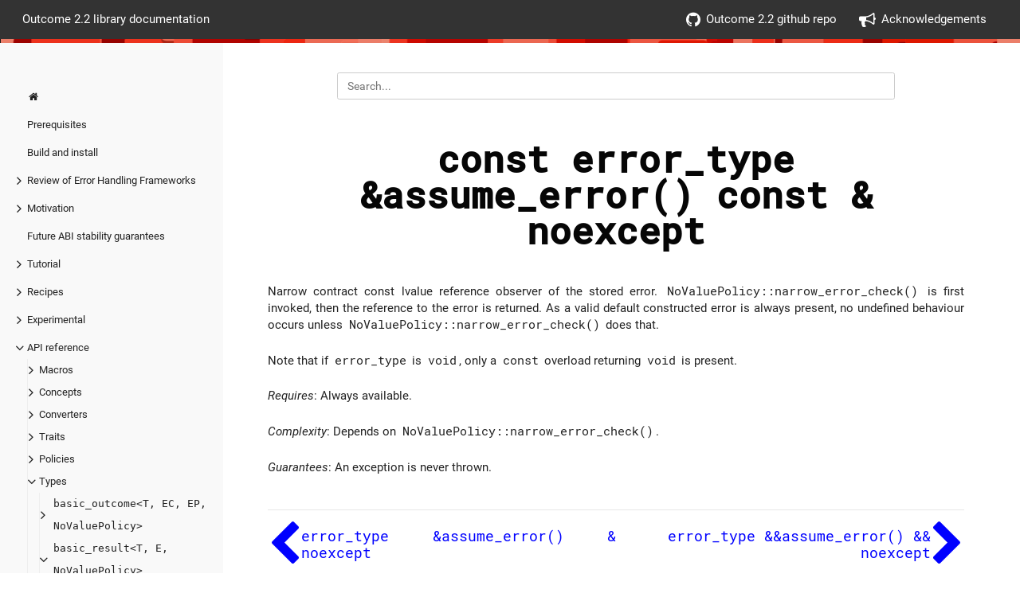

--- FILE ---
content_type: text/html; charset=utf-8
request_url: https://ned14.github.io/outcome/reference/types/basic_result/assume_error_lvalue_const/
body_size: 10576
content:
<!DOCTYPE html>
<html>
  <head>
    <title>Outcome documentation</title>
    
      <meta charset="utf-8">
<meta name="viewport" content="width=device-width, initial-scale=1, maximum-scale=1, user-scalable=no">
<meta name="revised" content="2026-01-18T22:13:47 UTC">
<title>`const error_type &amp;assume_error() const &amp; noexcept` :: Outcome documentation</title>
<link rel="shortcut icon" href="/outcome/images/favicon.png" type="image/x-icon" />
<link href="/outcome/css/font-awesome.min.css" rel="stylesheet">
<link href="/outcome/css/nucleus.css" rel="stylesheet">
<link href="/outcome/theme-flex/style.css" rel="stylesheet">

<link rel="stylesheet" href="/outcome/css/bootstrap.min.css">
<script src="/outcome/js/jquery-2.x.min.js"></script>
<script type="text/javascript">
      var baseurl = "https:\/\/ned14.github.io\/outcome\/";
</script>
<link href="/outcome/css/local.css" rel="stylesheet">


    
  </head>
  <body data-url="/outcome/reference/types/basic_result/assume_error_lvalue_const/">
    
      <header>
  <div class="logo">
    
	
  
    <p>Outcome 2.2 library documentation</p>

  


  </div>
  <div class="burger"><a href="javascript:void(0);" style="font-size:15px;">&#9776;</a></div>
    <nav class="shortcuts">
            <li class="" role="">
                <a href="https://github.com/ned14/outcome"  rel="noopener">
                  <i class='fa fa-github'></i> Outcome 2.2 github repo
                </a>
            </li>
            <li class="" role="">
                <a href="/outcome/credits"  rel="noopener">
                  <i class='fa fa-bullhorn'></i> Acknowledgements
                </a>
            </li>
    </nav>
</header>
<article>
  <aside>
    <ul class="menu">
          <li data-nav-id="/outcome/" class="dd-item">
          <a href="/outcome/">
            <i class="fa fa-fw fa-home"></i>
          </a>
          </li>
    <li data-nav-id="/outcome/requirements/" class="dd-item
        ">
      <div>
      <a href="/outcome/requirements/">Prerequisites</a>
      </div>
    </li>
    <li data-nav-id="/outcome/build/" class="dd-item
        ">
      <div>
      <a href="/outcome/build/">Build and install</a>
      </div>
    </li>
    <li data-nav-id="/outcome/alternatives/" class="dd-item haschildren
        ">
      <div>
      <a href="/outcome/alternatives/">Review of Error Handling Frameworks</a><i class="fa fa-angle-right fa-lg category-icon"></i>
      </div>
        <ul>
      <li data-nav-id="/outcome/alternatives/exceptions/" class="dd-item">
        <div>
          <a href="/outcome/alternatives/exceptions/">
            std exception throws
          </a>
        </div>
    </li>
      <li data-nav-id="/outcome/alternatives/error_code/" class="dd-item">
        <div>
          <a href="/outcome/alternatives/error_code/">
            std error codes
          </a>
        </div>
    </li>
      <li data-nav-id="/outcome/alternatives/expected/" class="dd-item">
        <div>
          <a href="/outcome/alternatives/expected/">
            std expected
          </a>
        </div>
    </li>
      <li data-nav-id="/outcome/alternatives/outcome/" class="dd-item">
        <div>
          <a href="/outcome/alternatives/outcome/">
            Outcome (proposed std result)
          </a>
        </div>
    </li>
      <li data-nav-id="/outcome/alternatives/leaf/" class="dd-item">
        <div>
          <a href="/outcome/alternatives/leaf/">
            LEAF
          </a>
        </div>
    </li>
        </ul>
    </li>
    <li data-nav-id="/outcome/motivation/" class="dd-item haschildren
        ">
      <div>
      <a href="/outcome/motivation/">Motivation</a><i class="fa fa-angle-right fa-lg category-icon"></i>
      </div>
        <ul>
      <li data-nav-id="/outcome/motivation/exceptions/" class="dd-item">
        <div>
          <a href="/outcome/motivation/exceptions/">
            Exceptions
          </a>
        </div>
    </li>
      <li data-nav-id="/outcome/motivation/errno/" class="dd-item">
        <div>
          <a href="/outcome/motivation/errno/">
            errno
          </a>
        </div>
    </li>
      <li data-nav-id="/outcome/motivation/error_codes/" class="dd-item">
        <div>
          <a href="/outcome/motivation/error_codes/">
            Error codes
          </a>
        </div>
    </li>
      <li data-nav-id="/outcome/motivation/std_error_code/" class="dd-item">
        <div>
          <a href="/outcome/motivation/std_error_code/">
            std::error_code
          </a>
        </div>
    </li>
      <li data-nav-id="/outcome/motivation/plug_error_code/" class="dd-item">
        <div>
          <a href="/outcome/motivation/plug_error_code/">
            Plugging a library into <code>std::error_code</code>
          </a>
        </div>
    </li>
      <li data-nav-id="/outcome/motivation/plug_error_code2/" class="dd-item">
        <div>
          <a href="/outcome/motivation/plug_error_code2/">
            Plugging a library into <code>boost::system::error_code</code>
          </a>
        </div>
    </li>
      <li data-nav-id="/outcome/motivation/narrow_contract/" class="dd-item">
        <div>
          <a href="/outcome/motivation/narrow_contract/">
            Narrow contracts
          </a>
        </div>
    </li>
        </ul>
    </li>
    <li data-nav-id="/outcome/abi-stability/" class="dd-item
        ">
      <div>
      <a href="/outcome/abi-stability/">Future ABI stability guarantees</a>
      </div>
    </li>
    <li data-nav-id="/outcome/tutorial/" class="dd-item haschildren
        ">
      <div>
      <a href="/outcome/tutorial/">Tutorial</a><i class="fa fa-angle-right fa-lg category-icon"></i>
      </div>
        <ul>
    <li data-nav-id="/outcome/tutorial/essential/" class="dd-item haschildren
        ">
      <div>
      <a href="/outcome/tutorial/essential/">Essential</a><i class="fa fa-angle-right fa-lg category-icon"></i>
      </div>
        <ul>
      <li data-nav-id="/outcome/tutorial/essential/before/" class="dd-item">
        <div>
          <a href="/outcome/tutorial/essential/before/">
            Before we begin
          </a>
        </div>
    </li>
    <li data-nav-id="/outcome/tutorial/essential/result/" class="dd-item haschildren
        ">
      <div>
      <a href="/outcome/tutorial/essential/result/">result&lt;&gt;</a><i class="fa fa-angle-right fa-lg category-icon"></i>
      </div>
        <ul>
      <li data-nav-id="/outcome/tutorial/essential/result/inspecting/" class="dd-item">
        <div>
          <a href="/outcome/tutorial/essential/result/inspecting/">
            Inspecting result<T, EC>
          </a>
        </div>
    </li>
      <li data-nav-id="/outcome/tutorial/essential/result/try/" class="dd-item">
        <div>
          <a href="/outcome/tutorial/essential/result/try/">
            TRY operations
          </a>
        </div>
    </li>
      <li data-nav-id="/outcome/tutorial/essential/result/try_greedy/" class="dd-item">
        <div>
          <a href="/outcome/tutorial/essential/result/try_greedy/">
            TRY is greedy
          </a>
        </div>
    </li>
      <li data-nav-id="/outcome/tutorial/essential/result/try_ref/" class="dd-item">
        <div>
          <a href="/outcome/tutorial/essential/result/try_ref/">
            TRY avoiding copy/move
          </a>
        </div>
    </li>
        </ul>
    </li>
    <li data-nav-id="/outcome/tutorial/essential/outcome/" class="dd-item haschildren
        ">
      <div>
      <a href="/outcome/tutorial/essential/outcome/">outcome&lt;&gt;</a><i class="fa fa-angle-right fa-lg category-icon"></i>
      </div>
        <ul>
      <li data-nav-id="/outcome/tutorial/essential/outcome/inspecting/" class="dd-item">
        <div>
          <a href="/outcome/tutorial/essential/outcome/inspecting/">
            Inspecting outcome<T, EC, EP>
          </a>
        </div>
    </li>
        </ul>
    </li>
    <li data-nav-id="/outcome/tutorial/essential/no-value/" class="dd-item haschildren
        ">
      <div>
      <a href="/outcome/tutorial/essential/no-value/">No-value policies</a><i class="fa fa-angle-right fa-lg category-icon"></i>
      </div>
        <ul>
      <li data-nav-id="/outcome/tutorial/essential/no-value/custom/" class="dd-item">
        <div>
          <a href="/outcome/tutorial/essential/no-value/custom/">
            A custom no-value policy
          </a>
        </div>
    </li>
      <li data-nav-id="/outcome/tutorial/essential/no-value/builtin/" class="dd-item">
        <div>
          <a href="/outcome/tutorial/essential/no-value/builtin/">
            Built-in policies
          </a>
        </div>
    </li>
        </ul>
    </li>
    <li data-nav-id="/outcome/tutorial/essential/coroutines/" class="dd-item haschildren
        ">
      <div>
      <a href="/outcome/tutorial/essential/coroutines/">Coroutines</a><i class="fa fa-angle-right fa-lg category-icon"></i>
      </div>
        <ul>
      <li data-nav-id="/outcome/tutorial/essential/coroutines/try/" class="dd-item">
        <div>
          <a href="/outcome/tutorial/essential/coroutines/try/">
            Coroutine TRY operation
          </a>
        </div>
    </li>
      <li data-nav-id="/outcome/tutorial/essential/coroutines/awaitables/" class="dd-item">
        <div>
          <a href="/outcome/tutorial/essential/coroutines/awaitables/">
            Coroutine awaitables
          </a>
        </div>
    </li>
      <li data-nav-id="/outcome/tutorial/essential/coroutines/returning/" class="dd-item">
        <div>
          <a href="/outcome/tutorial/essential/coroutines/returning/">
            Returning Outcome types from Coroutines
          </a>
        </div>
    </li>
      <li data-nav-id="/outcome/tutorial/essential/coroutines/co_await/" class="dd-item">
        <div>
          <a href="/outcome/tutorial/essential/coroutines/co_await/">
            <code>operator co_await</code> as TRY operator
          </a>
        </div>
    </li>
        </ul>
    </li>
    <li data-nav-id="/outcome/tutorial/essential/conventions/" class="dd-item
        ">
      <div>
      <a href="/outcome/tutorial/essential/conventions/">Conventions</a>
      </div>
    </li>
        </ul>
    </li>
    <li data-nav-id="/outcome/tutorial/advanced/" class="dd-item haschildren
        ">
      <div>
      <a href="/outcome/tutorial/advanced/">Advanced</a><i class="fa fa-angle-right fa-lg category-icon"></i>
      </div>
        <ul>
    <li data-nav-id="/outcome/tutorial/advanced/payload/" class="dd-item haschildren
        ">
      <div>
      <a href="/outcome/tutorial/advanced/payload/">Custom payloads</a><i class="fa fa-angle-right fa-lg category-icon"></i>
      </div>
        <ul>
      <li data-nav-id="/outcome/tutorial/advanced/payload/copy_file/" class="dd-item">
        <div>
          <a href="/outcome/tutorial/advanced/payload/copy_file/">
            The Filesystem TS
          </a>
        </div>
    </li>
      <li data-nav-id="/outcome/tutorial/advanced/payload/copy_file2/" class="dd-item">
        <div>
          <a href="/outcome/tutorial/advanced/payload/copy_file2/">
            Upgrading the Filesystem TS
          </a>
        </div>
    </li>
      <li data-nav-id="/outcome/tutorial/advanced/payload/copy_file3/" class="dd-item">
        <div>
          <a href="/outcome/tutorial/advanced/payload/copy_file3/">
            Auto-throwing filesystem_error
          </a>
        </div>
    </li>
        </ul>
    </li>
    <li data-nav-id="/outcome/tutorial/advanced/constructors/" class="dd-item haschildren
        ">
      <div>
      <a href="/outcome/tutorial/advanced/constructors/">Result returning constructors</a><i class="fa fa-angle-right fa-lg category-icon"></i>
      </div>
        <ul>
      <li data-nav-id="/outcome/tutorial/advanced/constructors/two-phase-init/" class="dd-item">
        <div>
          <a href="/outcome/tutorial/advanced/constructors/two-phase-init/">
            Two phase construction
          </a>
        </div>
    </li>
      <li data-nav-id="/outcome/tutorial/advanced/constructors/file_handle/" class="dd-item">
        <div>
          <a href="/outcome/tutorial/advanced/constructors/file_handle/">
            A file handle
          </a>
        </div>
    </li>
      <li data-nav-id="/outcome/tutorial/advanced/constructors/static-constructor/" class="dd-item">
        <div>
          <a href="/outcome/tutorial/advanced/constructors/static-constructor/">
            Phase 2 construction
          </a>
        </div>
    </li>
      <li data-nav-id="/outcome/tutorial/advanced/constructors/metaprogrammg1/" class="dd-item">
        <div>
          <a href="/outcome/tutorial/advanced/constructors/metaprogrammg1/">
            Phase 3
          </a>
        </div>
    </li>
      <li data-nav-id="/outcome/tutorial/advanced/constructors/metaprogrammg2/" class="dd-item">
        <div>
          <a href="/outcome/tutorial/advanced/constructors/metaprogrammg2/">
            construct<T>
          </a>
        </div>
    </li>
      <li data-nav-id="/outcome/tutorial/advanced/constructors/metaprogrammg3/" class="dd-item">
        <div>
          <a href="/outcome/tutorial/advanced/constructors/metaprogrammg3/">
            Alternatives
          </a>
        </div>
    </li>
        </ul>
    </li>
    <li data-nav-id="/outcome/tutorial/advanced/hooks/" class="dd-item haschildren
        ">
      <div>
      <a href="/outcome/tutorial/advanced/hooks/">Hooking events</a><i class="fa fa-angle-right fa-lg category-icon"></i>
      </div>
        <ul>
      <li data-nav-id="/outcome/tutorial/advanced/hooks/keeping_state/" class="dd-item">
        <div>
          <a href="/outcome/tutorial/advanced/hooks/keeping_state/">
            Keeping state
          </a>
        </div>
    </li>
      <li data-nav-id="/outcome/tutorial/advanced/hooks/adl_bridging/" class="dd-item">
        <div>
          <a href="/outcome/tutorial/advanced/hooks/adl_bridging/">
            ADL bridging
          </a>
        </div>
    </li>
      <li data-nav-id="/outcome/tutorial/advanced/hooks/hook_result/" class="dd-item">
        <div>
          <a href="/outcome/tutorial/advanced/hooks/hook_result/">
            Hook result
          </a>
        </div>
    </li>
      <li data-nav-id="/outcome/tutorial/advanced/hooks/poke_exception/" class="dd-item">
        <div>
          <a href="/outcome/tutorial/advanced/hooks/poke_exception/">
            Custom exception ptr
          </a>
        </div>
    </li>
      <li data-nav-id="/outcome/tutorial/advanced/hooks/hook_outcome/" class="dd-item">
        <div>
          <a href="/outcome/tutorial/advanced/hooks/hook_outcome/">
            Hook outcome
          </a>
        </div>
    </li>
        </ul>
    </li>
    <li data-nav-id="/outcome/tutorial/advanced/interop/" class="dd-item haschildren
        ">
      <div>
      <a href="/outcome/tutorial/advanced/interop/">Interoperation</a><i class="fa fa-angle-right fa-lg category-icon"></i>
      </div>
        <ul>
      <li data-nav-id="/outcome/tutorial/advanced/interop/problem/" class="dd-item">
        <div>
          <a href="/outcome/tutorial/advanced/interop/problem/">
            Incommensurate E types
          </a>
        </div>
    </li>
      <li data-nav-id="/outcome/tutorial/advanced/interop/value-or-error/" class="dd-item">
        <div>
          <a href="/outcome/tutorial/advanced/interop/value-or-error/">
            value_or_error Concept
          </a>
        </div>
    </li>
      <li data-nav-id="/outcome/tutorial/advanced/interop/httplib/" class="dd-item">
        <div>
          <a href="/outcome/tutorial/advanced/interop/httplib/">
            The HTTP library
          </a>
        </div>
    </li>
      <li data-nav-id="/outcome/tutorial/advanced/interop/tidylib/" class="dd-item">
        <div>
          <a href="/outcome/tutorial/advanced/interop/tidylib/">
            The HTMLTidy library
          </a>
        </div>
    </li>
      <li data-nav-id="/outcome/tutorial/advanced/interop/filelib/" class="dd-item">
        <div>
          <a href="/outcome/tutorial/advanced/interop/filelib/">
            The File I/O library
          </a>
        </div>
    </li>
      <li data-nav-id="/outcome/tutorial/advanced/interop/app/" class="dd-item">
        <div>
          <a href="/outcome/tutorial/advanced/interop/app/">
            The Application
          </a>
        </div>
    </li>
      <li data-nav-id="/outcome/tutorial/advanced/interop/app-map-httplib1/" class="dd-item">
        <div>
          <a href="/outcome/tutorial/advanced/interop/app-map-httplib1/">
            Mapping the HTTP library into the Application <code>1/2</code>
          </a>
        </div>
    </li>
      <li data-nav-id="/outcome/tutorial/advanced/interop/app-map-httplib2/" class="dd-item">
        <div>
          <a href="/outcome/tutorial/advanced/interop/app-map-httplib2/">
            Mapping the HTTP library into the Application <code>2/2</code>
          </a>
        </div>
    </li>
      <li data-nav-id="/outcome/tutorial/advanced/interop/app-map-filelib/" class="dd-item">
        <div>
          <a href="/outcome/tutorial/advanced/interop/app-map-filelib/">
            Mapping the File I/O library into the Application
          </a>
        </div>
    </li>
      <li data-nav-id="/outcome/tutorial/advanced/interop/app-map-tidylib/" class="dd-item">
        <div>
          <a href="/outcome/tutorial/advanced/interop/app-map-tidylib/">
            Mapping the HTMLTidy library into the Application
          </a>
        </div>
    </li>
      <li data-nav-id="/outcome/tutorial/advanced/interop/app-go/" class="dd-item">
        <div>
          <a href="/outcome/tutorial/advanced/interop/app-go/">
            In use
          </a>
        </div>
    </li>
      <li data-nav-id="/outcome/tutorial/advanced/interop/conclusion/" class="dd-item">
        <div>
          <a href="/outcome/tutorial/advanced/interop/conclusion/">
            Conclusion
          </a>
        </div>
    </li>
        </ul>
    </li>
        </ul>
    </li>
        </ul>
    </li>
    <li data-nav-id="/outcome/recipes/" class="dd-item haschildren
        ">
      <div>
      <a href="/outcome/recipes/">Recipes</a><i class="fa fa-angle-right fa-lg category-icon"></i>
      </div>
        <ul>
      <li data-nav-id="/outcome/recipes/asio-integration/" class="dd-item">
        <div>
          <a href="/outcome/recipes/asio-integration/">
            ASIO/Networking TS : Boost &lt; 1.70
          </a>
        </div>
    </li>
      <li data-nav-id="/outcome/recipes/asio-integration-1-70/" class="dd-item">
        <div>
          <a href="/outcome/recipes/asio-integration-1-70/">
            ASIO/Networking TS: Boost &gt;= 1.70
          </a>
        </div>
    </li>
      <li data-nav-id="/outcome/recipes/foreign-try/" class="dd-item">
        <div>
          <a href="/outcome/recipes/foreign-try/">
            Extending <code>OUTCOME_TRY</code>
          </a>
        </div>
    </li>
      <li data-nav-id="/outcome/recipes/rust/" class="dd-item">
        <div>
          <a href="/outcome/recipes/rust/">
            Rust FFI
          </a>
        </div>
    </li>
        </ul>
    </li>
    <li data-nav-id="/outcome/experimental/" class="dd-item haschildren
        ">
      <div>
      <a href="/outcome/experimental/">Experimental</a><i class="fa fa-angle-right fa-lg category-icon"></i>
      </div>
        <ul>
      <li data-nav-id="/outcome/experimental/advantages/" class="dd-item">
        <div>
          <a href="/outcome/experimental/advantages/">
            The main advantages
          </a>
        </div>
    </li>
      <li data-nav-id="/outcome/experimental/map/" class="dd-item">
        <div>
          <a href="/outcome/experimental/map/">
            Approximate map between error code designs
          </a>
        </div>
    </li>
      <li data-nav-id="/outcome/experimental/differences/" class="dd-item">
        <div>
          <a href="/outcome/experimental/differences/">
            Major differences
          </a>
        </div>
    </li>
      <li data-nav-id="/outcome/experimental/status_result/" class="dd-item">
        <div>
          <a href="/outcome/experimental/status_result/">
            <code>status_result</code> and <code>status_outcome</code>
          </a>
        </div>
    </li>
      <li data-nav-id="/outcome/experimental/outcome/" class="dd-item">
        <div>
          <a href="/outcome/experimental/outcome/">
            Tying it all together
          </a>
        </div>
    </li>
    <li data-nav-id="/outcome/experimental/worked-example/" class="dd-item haschildren
        ">
      <div>
      <a href="/outcome/experimental/worked-example/">Worked example: Custom domain (the short way)</a><i class="fa fa-angle-right fa-lg category-icon"></i>
      </div>
        <ul>
      <li data-nav-id="/outcome/experimental/worked-example/implicit-construction/" class="dd-item">
        <div>
          <a href="/outcome/experimental/worked-example/implicit-construction/">
            Implicit construction
          </a>
        </div>
    </li>
        </ul>
    </li>
    <li data-nav-id="/outcome/experimental/worked-example-long/" class="dd-item haschildren
        ">
      <div>
      <a href="/outcome/experimental/worked-example-long/">Worked example: Custom domain (the long way)</a><i class="fa fa-angle-right fa-lg category-icon"></i>
      </div>
        <ul>
      <li data-nav-id="/outcome/experimental/worked-example-long/preamble/" class="dd-item">
        <div>
          <a href="/outcome/experimental/worked-example-long/preamble/">
            Define a custom code domain
          </a>
        </div>
    </li>
      <li data-nav-id="/outcome/experimental/worked-example-long/value_type/" class="dd-item">
        <div>
          <a href="/outcome/experimental/worked-example-long/value_type/">
            The payload
          </a>
        </div>
    </li>
      <li data-nav-id="/outcome/experimental/worked-example-long/constructor/" class="dd-item">
        <div>
          <a href="/outcome/experimental/worked-example-long/constructor/">
            The constructor
          </a>
        </div>
    </li>
      <li data-nav-id="/outcome/experimental/worked-example-long/string_ref/" class="dd-item">
        <div>
          <a href="/outcome/experimental/worked-example-long/string_ref/">
            String refs
          </a>
        </div>
    </li>
      <li data-nav-id="/outcome/experimental/worked-example-long/message/" class="dd-item">
        <div>
          <a href="/outcome/experimental/worked-example-long/message/">
            Redefining <code>message()</code>
          </a>
        </div>
    </li>
      <li data-nav-id="/outcome/experimental/worked-example-long/source/" class="dd-item">
        <div>
          <a href="/outcome/experimental/worked-example-long/source/">
            Constexpr domain source
          </a>
        </div>
    </li>
      <li data-nav-id="/outcome/experimental/worked-example-long/implicit_conversion/" class="dd-item">
        <div>
          <a href="/outcome/experimental/worked-example-long/implicit_conversion/">
            Implicit conversion
          </a>
        </div>
    </li>
        </ul>
    </li>
    <li data-nav-id="/outcome/experimental/c-api/" class="dd-item haschildren
        ">
      <div>
      <a href="/outcome/experimental/c-api/">Using Outcome from C code</a><i class="fa fa-angle-right fa-lg category-icon"></i>
      </div>
        <ul>
    <li data-nav-id="/outcome/experimental/c-api/from-cxx/" class="dd-item haschildren
        ">
      <div>
      <a href="/outcome/experimental/c-api/from-cxx/">Calling C++ from C</a><i class="fa fa-angle-right fa-lg category-icon"></i>
      </div>
        <ul>
      <li data-nav-id="/outcome/experimental/c-api/from-cxx/example/" class="dd-item">
        <div>
          <a href="/outcome/experimental/c-api/from-cxx/example/">
            Example C++ function
          </a>
        </div>
    </li>
      <li data-nav-id="/outcome/experimental/c-api/from-cxx/example2/" class="dd-item">
        <div>
          <a href="/outcome/experimental/c-api/from-cxx/example2/">
            Calling it from C
          </a>
        </div>
    </li>
        </ul>
    </li>
    <li data-nav-id="/outcome/experimental/c-api/from-c/" class="dd-item haschildren
        ">
      <div>
      <a href="/outcome/experimental/c-api/from-c/">C Results</a><i class="fa fa-angle-right fa-lg category-icon"></i>
      </div>
        <ul>
      <li data-nav-id="/outcome/experimental/c-api/from-c/system_code/" class="dd-item">
        <div>
          <a href="/outcome/experimental/c-api/from-c/system_code/">
            C system error results
          </a>
        </div>
    </li>
      <li data-nav-id="/outcome/experimental/c-api/from-c/declare/" class="dd-item">
        <div>
          <a href="/outcome/experimental/c-api/from-c/declare/">
            Declare a Result
          </a>
        </div>
    </li>
      <li data-nav-id="/outcome/experimental/c-api/from-c/use/" class="dd-item">
        <div>
          <a href="/outcome/experimental/c-api/from-c/use/">
            Using a Result
          </a>
        </div>
    </li>
      <li data-nav-id="/outcome/experimental/c-api/from-c/try/" class="dd-item">
        <div>
          <a href="/outcome/experimental/c-api/from-c/try/">
            TRY a C Result
          </a>
        </div>
    </li>
        </ul>
    </li>
        </ul>
    </li>
        </ul>
    </li>
    <li data-nav-id="/outcome/reference/" class="dd-item parent haschildren
        ">
      <div>
      <a href="/outcome/reference/">API reference</a>
            <i class="fa fa-angle-down fa-lg category-icon"></i>
      </div>
        <ul>
    <li data-nav-id="/outcome/reference/macros/" class="dd-item haschildren
        ">
      <div>
      <a href="/outcome/reference/macros/">Macros</a><i class="fa fa-angle-right fa-lg category-icon"></i>
      </div>
        <ul>
      <li data-nav-id="/outcome/reference/macros/template/" class="dd-item">
        <div>
          <a href="/outcome/reference/macros/template/">
            Constrained template macros
          </a>
        </div>
    </li>
      <li data-nav-id="/outcome/reference/macros/version/" class="dd-item">
        <div>
          <a href="/outcome/reference/macros/version/">
            Version macros
          </a>
        </div>
    </li>
      <li data-nav-id="/outcome/reference/macros/co_try/" class="dd-item">
        <div>
          <a href="/outcome/reference/macros/co_try/">
            <code>OUTCOME_CO_TRY(var, expr)</code>
          </a>
        </div>
    </li>
      <li data-nav-id="/outcome/reference/macros/co_tryv/" class="dd-item">
        <div>
          <a href="/outcome/reference/macros/co_tryv/">
            <code>OUTCOME_CO_TRYV(expr)/OUTCOME_CO_TRY(expr)</code>
          </a>
        </div>
    </li>
      <li data-nav-id="/outcome/reference/macros/co_tryv2/" class="dd-item">
        <div>
          <a href="/outcome/reference/macros/co_tryv2/">
            <code>OUTCOME_CO_TRYV2(spec, expr)</code>
          </a>
        </div>
    </li>
      <li data-nav-id="/outcome/reference/macros/co_tryv2_failure_likely/" class="dd-item">
        <div>
          <a href="/outcome/reference/macros/co_tryv2_failure_likely/">
            <code>OUTCOME_CO_TRYV2_FAILURE_LIKELY(spec, expr)</code>
          </a>
        </div>
    </li>
      <li data-nav-id="/outcome/reference/macros/co_tryv_failure_likely/" class="dd-item">
        <div>
          <a href="/outcome/reference/macros/co_tryv_failure_likely/">
            <code>OUTCOME_CO_TRYV_FAILURE_LIKELY(expr)/OUTCOME_CO_TRY_FAILURE_LIKELY(expr)</code>
          </a>
        </div>
    </li>
      <li data-nav-id="/outcome/reference/macros/co_tryx/" class="dd-item">
        <div>
          <a href="/outcome/reference/macros/co_tryx/">
            <code>OUTCOME_CO_TRYX(expr)</code>
          </a>
        </div>
    </li>
      <li data-nav-id="/outcome/reference/macros/co_tryx_failure_likely/" class="dd-item">
        <div>
          <a href="/outcome/reference/macros/co_tryx_failure_likely/">
            <code>OUTCOME_CO_TRYX_FAILURE_LIKELY(expr)</code>
          </a>
        </div>
    </li>
      <li data-nav-id="/outcome/reference/macros/co_try_failure_likely/" class="dd-item">
        <div>
          <a href="/outcome/reference/macros/co_try_failure_likely/">
            <code>OUTCOME_CO_TRY_FAILURE_LIKELY(var, expr)</code>
          </a>
        </div>
    </li>
      <li data-nav-id="/outcome/reference/macros/disable_execinfo/" class="dd-item">
        <div>
          <a href="/outcome/reference/macros/disable_execinfo/">
            <code>OUTCOME_DISABLE_EXECINFO</code>
          </a>
        </div>
    </li>
      <li data-nav-id="/outcome/reference/macros/enable_legacy_support_for/" class="dd-item">
        <div>
          <a href="/outcome/reference/macros/enable_legacy_support_for/">
            <code>OUTCOME_ENABLE_LEGACY_SUPPORT_FOR</code>
          </a>
        </div>
    </li>
      <li data-nav-id="/outcome/reference/macros/nodiscard/" class="dd-item">
        <div>
          <a href="/outcome/reference/macros/nodiscard/">
            <code>OUTCOME_NODISCARD</code>
          </a>
        </div>
    </li>
      <li data-nav-id="/outcome/reference/macros/requires/" class="dd-item">
        <div>
          <a href="/outcome/reference/macros/requires/">
            <code>OUTCOME_REQUIRES(...)</code>
          </a>
        </div>
    </li>
      <li data-nav-id="/outcome/reference/macros/symbol_visible/" class="dd-item">
        <div>
          <a href="/outcome/reference/macros/symbol_visible/">
            <code>OUTCOME_SYMBOL_VISIBLE</code>
          </a>
        </div>
    </li>
      <li data-nav-id="/outcome/reference/macros/thread_local/" class="dd-item">
        <div>
          <a href="/outcome/reference/macros/thread_local/">
            <code>OUTCOME_THREAD_LOCAL</code>
          </a>
        </div>
    </li>
      <li data-nav-id="/outcome/reference/macros/throw_exception/" class="dd-item">
        <div>
          <a href="/outcome/reference/macros/throw_exception/">
            <code>OUTCOME_THROW_EXCEPTION(expr)</code>
          </a>
        </div>
    </li>
      <li data-nav-id="/outcome/reference/macros/try/" class="dd-item">
        <div>
          <a href="/outcome/reference/macros/try/">
            <code>OUTCOME_TRY(var, expr)</code>
          </a>
        </div>
    </li>
      <li data-nav-id="/outcome/reference/macros/tryv/" class="dd-item">
        <div>
          <a href="/outcome/reference/macros/tryv/">
            <code>OUTCOME_TRYV(expr)/OUTCOME_TRY(expr)</code>
          </a>
        </div>
    </li>
      <li data-nav-id="/outcome/reference/macros/tryv2/" class="dd-item">
        <div>
          <a href="/outcome/reference/macros/tryv2/">
            <code>OUTCOME_TRYV2(spec, expr)</code>
          </a>
        </div>
    </li>
      <li data-nav-id="/outcome/reference/macros/tryv2_failure_likely/" class="dd-item">
        <div>
          <a href="/outcome/reference/macros/tryv2_failure_likely/">
            <code>OUTCOME_TRYV2_FAILURE_LIKELY(spec, expr)</code>
          </a>
        </div>
    </li>
      <li data-nav-id="/outcome/reference/macros/tryv_failure_likely/" class="dd-item">
        <div>
          <a href="/outcome/reference/macros/tryv_failure_likely/">
            <code>OUTCOME_TRYV_FAILURE_LIKELY(expr)/OUTCOME_TRY_FAILURE_LIKELY(expr)</code>
          </a>
        </div>
    </li>
      <li data-nav-id="/outcome/reference/macros/tryx/" class="dd-item">
        <div>
          <a href="/outcome/reference/macros/tryx/">
            <code>OUTCOME_TRYX(expr)</code>
          </a>
        </div>
    </li>
      <li data-nav-id="/outcome/reference/macros/tryx_failure_likely/" class="dd-item">
        <div>
          <a href="/outcome/reference/macros/tryx_failure_likely/">
            <code>OUTCOME_TRYX_FAILURE_LIKELY(expr)</code>
          </a>
        </div>
    </li>
      <li data-nav-id="/outcome/reference/macros/try_failure_likely/" class="dd-item">
        <div>
          <a href="/outcome/reference/macros/try_failure_likely/">
            <code>OUTCOME_TRY_FAILURE_LIKELY(var, expr)</code>
          </a>
        </div>
    </li>
      <li data-nav-id="/outcome/reference/macros/in_place_type/" class="dd-item">
        <div>
          <a href="/outcome/reference/macros/in_place_type/">
            <code>OUTCOME_USE_STD_IN_PLACE_TYPE</code>
          </a>
        </div>
    </li>
      <li data-nav-id="/outcome/reference/macros/is_nothrow_swappable/" class="dd-item">
        <div>
          <a href="/outcome/reference/macros/is_nothrow_swappable/">
            <code>OUTCOME_USE_STD_IS_NOTHROW_SWAPPABLE</code>
          </a>
        </div>
    </li>
        </ul>
    </li>
    <li data-nav-id="/outcome/reference/concepts/" class="dd-item haschildren
        ">
      <div>
      <a href="/outcome/reference/concepts/">Concepts</a><i class="fa fa-angle-right fa-lg category-icon"></i>
      </div>
        <ul>
      <li data-nav-id="/outcome/reference/concepts/basic_outcome/" class="dd-item">
        <div>
          <a href="/outcome/reference/concepts/basic_outcome/">
            <code>basic_outcome&lt;T&gt;</code>
          </a>
        </div>
    </li>
      <li data-nav-id="/outcome/reference/concepts/basic_result/" class="dd-item">
        <div>
          <a href="/outcome/reference/concepts/basic_result/">
            <code>basic_result&lt;T&gt;</code>
          </a>
        </div>
    </li>
      <li data-nav-id="/outcome/reference/concepts/value_or_error/" class="dd-item">
        <div>
          <a href="/outcome/reference/concepts/value_or_error/">
            <code>value_or_error&lt;T&gt;</code>
          </a>
        </div>
    </li>
      <li data-nav-id="/outcome/reference/concepts/value_or_none/" class="dd-item">
        <div>
          <a href="/outcome/reference/concepts/value_or_none/">
            <code>value_or_none&lt;T&gt;</code>
          </a>
        </div>
    </li>
        </ul>
    </li>
    <li data-nav-id="/outcome/reference/converters/" class="dd-item haschildren
        ">
      <div>
      <a href="/outcome/reference/converters/">Converters</a><i class="fa fa-angle-right fa-lg category-icon"></i>
      </div>
        <ul>
      <li data-nav-id="/outcome/reference/converters/value_or_error/" class="dd-item">
        <div>
          <a href="/outcome/reference/converters/value_or_error/">
            <code>value_or_error&lt;T, U&gt;</code>
          </a>
        </div>
    </li>
        </ul>
    </li>
    <li data-nav-id="/outcome/reference/traits/" class="dd-item haschildren
        ">
      <div>
      <a href="/outcome/reference/traits/">Traits</a><i class="fa fa-angle-right fa-lg category-icon"></i>
      </div>
        <ul>
      <li data-nav-id="/outcome/reference/traits/is_basic_outcome/" class="dd-item">
        <div>
          <a href="/outcome/reference/traits/is_basic_outcome/">
            <code>is_basic_outcome&lt;T&gt;</code>
          </a>
        </div>
    </li>
      <li data-nav-id="/outcome/reference/traits/is_basic_result/" class="dd-item">
        <div>
          <a href="/outcome/reference/traits/is_basic_result/">
            <code>is_basic_result&lt;T&gt;</code>
          </a>
        </div>
    </li>
      <li data-nav-id="/outcome/reference/traits/is_error_code_available/" class="dd-item">
        <div>
          <a href="/outcome/reference/traits/is_error_code_available/">
            <code>is_error_code_available&lt;T&gt;</code>
          </a>
        </div>
    </li>
      <li data-nav-id="/outcome/reference/traits/is_error_type/" class="dd-item">
        <div>
          <a href="/outcome/reference/traits/is_error_type/">
            <code>is_error_type&lt;E&gt;</code>
          </a>
        </div>
    </li>
      <li data-nav-id="/outcome/reference/traits/is_error_type_enum/" class="dd-item">
        <div>
          <a href="/outcome/reference/traits/is_error_type_enum/">
            <code>is_error_type_enum&lt;E, Enum&gt;</code>
          </a>
        </div>
    </li>
      <li data-nav-id="/outcome/reference/traits/is_exception_ptr_available/" class="dd-item">
        <div>
          <a href="/outcome/reference/traits/is_exception_ptr_available/">
            <code>is_exception_ptr_available&lt;T&gt;</code>
          </a>
        </div>
    </li>
      <li data-nav-id="/outcome/reference/traits/is_failure_type/" class="dd-item">
        <div>
          <a href="/outcome/reference/traits/is_failure_type/">
            <code>is_failure_type&lt;T&gt;</code>
          </a>
        </div>
    </li>
      <li data-nav-id="/outcome/reference/traits/is_move_bitcopying/" class="dd-item">
        <div>
          <a href="/outcome/reference/traits/is_move_bitcopying/">
            <code>is_move_bitcopying&lt;T&gt;</code>
          </a>
        </div>
    </li>
      <li data-nav-id="/outcome/reference/traits/is_success_type/" class="dd-item">
        <div>
          <a href="/outcome/reference/traits/is_success_type/">
            <code>is_success_type&lt;T&gt;</code>
          </a>
        </div>
    </li>
      <li data-nav-id="/outcome/reference/traits/type_can_be_used_in_basic_result/" class="dd-item">
        <div>
          <a href="/outcome/reference/traits/type_can_be_used_in_basic_result/">
            <code>type_can_be_used_in_basic_result&lt;R&gt;</code>
          </a>
        </div>
    </li>
        </ul>
    </li>
    <li data-nav-id="/outcome/reference/policies/" class="dd-item haschildren
        ">
      <div>
      <a href="/outcome/reference/policies/">Policies</a><i class="fa fa-angle-right fa-lg category-icon"></i>
      </div>
        <ul>
    <li data-nav-id="/outcome/reference/policies/base/" class="dd-item haschildren
        ">
      <div>
      <a href="/outcome/reference/policies/base/"><code>base</code></a><i class="fa fa-angle-right fa-lg category-icon"></i>
      </div>
        <ul>
      <li data-nav-id="/outcome/reference/policies/base/ub/" class="dd-item">
        <div>
          <a href="/outcome/reference/policies/base/ub/">
            <code>static void _ub(Impl &amp;&amp;)</code>
          </a>
        </div>
    </li>
      <li data-nav-id="/outcome/reference/policies/base/has_value/" class="dd-item">
        <div>
          <a href="/outcome/reference/policies/base/has_value/">
            <code>static bool _has_value(Impl &amp;&amp;) noexcept</code>
          </a>
        </div>
    </li>
      <li data-nav-id="/outcome/reference/policies/base/has_error/" class="dd-item">
        <div>
          <a href="/outcome/reference/policies/base/has_error/">
            <code>static bool _has_error(Impl &amp;&amp;) noexcept</code>
          </a>
        </div>
    </li>
      <li data-nav-id="/outcome/reference/policies/base/has_exception/" class="dd-item">
        <div>
          <a href="/outcome/reference/policies/base/has_exception/">
            <code>static bool _has_exception(Impl &amp;&amp;) noexcept</code>
          </a>
        </div>
    </li>
      <li data-nav-id="/outcome/reference/policies/base/has_error_is_errno/" class="dd-item">
        <div>
          <a href="/outcome/reference/policies/base/has_error_is_errno/">
            <code>static bool _has_error_is_errno(Impl &amp;&amp;) noexcept</code>
          </a>
        </div>
    </li>
      <li data-nav-id="/outcome/reference/policies/base/value/" class="dd-item">
        <div>
          <a href="/outcome/reference/policies/base/value/">
            <code>static auto &amp;&amp;_value(Impl &amp;&amp;) noexcept</code>
          </a>
        </div>
    </li>
      <li data-nav-id="/outcome/reference/policies/base/error/" class="dd-item">
        <div>
          <a href="/outcome/reference/policies/base/error/">
            <code>static auto &amp;&amp;_error(Impl &amp;&amp;) noexcept</code>
          </a>
        </div>
    </li>
      <li data-nav-id="/outcome/reference/policies/base/exception/" class="dd-item">
        <div>
          <a href="/outcome/reference/policies/base/exception/">
            <code>static auto &amp;&amp;_exception(Impl &amp;&amp;) noexcept</code>
          </a>
        </div>
    </li>
      <li data-nav-id="/outcome/reference/policies/base/set_has_value/" class="dd-item">
        <div>
          <a href="/outcome/reference/policies/base/set_has_value/">
            <code>static void _set_has_value(Impl &amp;&amp;, bool) noexcept</code>
          </a>
        </div>
    </li>
      <li data-nav-id="/outcome/reference/policies/base/set_has_error/" class="dd-item">
        <div>
          <a href="/outcome/reference/policies/base/set_has_error/">
            <code>static void _set_has_error(Impl &amp;&amp;, bool) noexcept</code>
          </a>
        </div>
    </li>
      <li data-nav-id="/outcome/reference/policies/base/set_has_exception/" class="dd-item">
        <div>
          <a href="/outcome/reference/policies/base/set_has_exception/">
            <code>static void _set_has_exception(Impl &amp;&amp;, bool) noexcept</code>
          </a>
        </div>
    </li>
      <li data-nav-id="/outcome/reference/policies/base/set_has_error_is_errno/" class="dd-item">
        <div>
          <a href="/outcome/reference/policies/base/set_has_error_is_errno/">
            <code>static void _set_has_exception(Impl &amp;&amp;, bool) noexcept</code>
          </a>
        </div>
    </li>
      <li data-nav-id="/outcome/reference/policies/base/narrow_value_check/" class="dd-item">
        <div>
          <a href="/outcome/reference/policies/base/narrow_value_check/">
            <code>static void narrow_value_check(Impl &amp;&amp;) noexcept</code>
          </a>
        </div>
    </li>
      <li data-nav-id="/outcome/reference/policies/base/narrow_error_check/" class="dd-item">
        <div>
          <a href="/outcome/reference/policies/base/narrow_error_check/">
            <code>static void narrow_error_check(Impl &amp;&amp;) noexcept</code>
          </a>
        </div>
    </li>
      <li data-nav-id="/outcome/reference/policies/base/narrow_exception_check/" class="dd-item">
        <div>
          <a href="/outcome/reference/policies/base/narrow_exception_check/">
            <code>static void narrow_exception_check(Impl &amp;&amp;) noexcept</code>
          </a>
        </div>
    </li>
      <li data-nav-id="/outcome/reference/policies/base/on_outcome_construction/" class="dd-item">
        <div>
          <a href="/outcome/reference/policies/base/on_outcome_construction/">
            <code>static void on_outcome_construction(T *, U &amp;&amp;) noexcept</code>
          </a>
        </div>
    </li>
      <li data-nav-id="/outcome/reference/policies/base/on_outcome_construction2/" class="dd-item">
        <div>
          <a href="/outcome/reference/policies/base/on_outcome_construction2/">
            <code>static void on_outcome_construction(T *, U &amp;&amp;, V &amp;&amp;) noexcept</code>
          </a>
        </div>
    </li>
      <li data-nav-id="/outcome/reference/policies/base/on_outcome_copy_construction/" class="dd-item">
        <div>
          <a href="/outcome/reference/policies/base/on_outcome_copy_construction/">
            <code>static void on_outcome_copy_construction(T *, U &amp;&amp;) noexcept</code>
          </a>
        </div>
    </li>
      <li data-nav-id="/outcome/reference/policies/base/on_outcome_copy_construction2/" class="dd-item">
        <div>
          <a href="/outcome/reference/policies/base/on_outcome_copy_construction2/">
            <code>static void on_outcome_copy_construction(T *, U &amp;&amp;, V &amp;&amp;) noexcept</code>
          </a>
        </div>
    </li>
      <li data-nav-id="/outcome/reference/policies/base/on_outcome_in_place_construction/" class="dd-item">
        <div>
          <a href="/outcome/reference/policies/base/on_outcome_in_place_construction/">
            <code>static void on_outcome_in_place_construction(T *, in_place_type_t&lt;U&gt;, Args &amp;&amp;...) noexcept</code>
          </a>
        </div>
    </li>
      <li data-nav-id="/outcome/reference/policies/base/on_outcome_move_construction/" class="dd-item">
        <div>
          <a href="/outcome/reference/policies/base/on_outcome_move_construction/">
            <code>static void on_outcome_move_construction(T *, U &amp;&amp;) noexcept</code>
          </a>
        </div>
    </li>
      <li data-nav-id="/outcome/reference/policies/base/on_outcome_move_construction2/" class="dd-item">
        <div>
          <a href="/outcome/reference/policies/base/on_outcome_move_construction2/">
            <code>static void on_outcome_move_construction(T *, U &amp;&amp;, V &amp;&amp;) noexcept</code>
          </a>
        </div>
    </li>
      <li data-nav-id="/outcome/reference/policies/base/on_result_construction/" class="dd-item">
        <div>
          <a href="/outcome/reference/policies/base/on_result_construction/">
            <code>static void on_result_construction(T *, U &amp;&amp;) noexcept</code>
          </a>
        </div>
    </li>
      <li data-nav-id="/outcome/reference/policies/base/on_result_copy_construction/" class="dd-item">
        <div>
          <a href="/outcome/reference/policies/base/on_result_copy_construction/">
            <code>static void on_result_copy_construction(T *, U &amp;&amp;) noexcept</code>
          </a>
        </div>
    </li>
      <li data-nav-id="/outcome/reference/policies/base/on_result_in_place_construction/" class="dd-item">
        <div>
          <a href="/outcome/reference/policies/base/on_result_in_place_construction/">
            <code>static void on_result_in_place_construction(T *, in_place_type_t&lt;U&gt;, Args &amp;&amp;...) noexcept</code>
          </a>
        </div>
    </li>
      <li data-nav-id="/outcome/reference/policies/base/on_result_move_construction/" class="dd-item">
        <div>
          <a href="/outcome/reference/policies/base/on_result_move_construction/">
            <code>static void on_result_move_construction(T *, U &amp;&amp;) noexcept</code>
          </a>
        </div>
    </li>
        </ul>
    </li>
      <li data-nav-id="/outcome/reference/policies/all_narrow/" class="dd-item">
        <div>
          <a href="/outcome/reference/policies/all_narrow/">
            <code>all_narrow</code>
          </a>
        </div>
    </li>
      <li data-nav-id="/outcome/reference/policies/error_code_throw_as_system_error_outcome/" class="dd-item">
        <div>
          <a href="/outcome/reference/policies/error_code_throw_as_system_error_outcome/">
            <code>error_code_throw_as_system_error&lt;T, EC, EP&gt;</code>
          </a>
        </div>
    </li>
      <li data-nav-id="/outcome/reference/policies/error_code_throw_as_system_error_result/" class="dd-item">
        <div>
          <a href="/outcome/reference/policies/error_code_throw_as_system_error_result/">
            <code>error_code_throw_as_system_error&lt;T, EC, void&gt;</code>
          </a>
        </div>
    </li>
      <li data-nav-id="/outcome/reference/policies/exception_ptr_rethrow_outcome/" class="dd-item">
        <div>
          <a href="/outcome/reference/policies/exception_ptr_rethrow_outcome/">
            <code>exception_ptr_rethrow&lt;T, EC, EP&gt;</code>
          </a>
        </div>
    </li>
      <li data-nav-id="/outcome/reference/policies/exception_ptr_rethrow_result/" class="dd-item">
        <div>
          <a href="/outcome/reference/policies/exception_ptr_rethrow_result/">
            <code>exception_ptr_rethrow&lt;T, EC, void&gt;</code>
          </a>
        </div>
    </li>
      <li data-nav-id="/outcome/reference/policies/fail_to_compile_observers/" class="dd-item">
        <div>
          <a href="/outcome/reference/policies/fail_to_compile_observers/">
            <code>fail_to_compile_observers</code>
          </a>
        </div>
    </li>
      <li data-nav-id="/outcome/reference/policies/terminate/" class="dd-item">
        <div>
          <a href="/outcome/reference/policies/terminate/">
            <code>terminate</code>
          </a>
        </div>
    </li>
      <li data-nav-id="/outcome/reference/policies/throw_bad_result_access/" class="dd-item">
        <div>
          <a href="/outcome/reference/policies/throw_bad_result_access/">
            <code>throw_bad_result_access&lt;EC&gt;</code>
          </a>
        </div>
    </li>
        </ul>
    </li>
    <li data-nav-id="/outcome/reference/types/" class="dd-item parent haschildren
        ">
      <div>
      <a href="/outcome/reference/types/">Types</a>
            <i class="fa fa-angle-down fa-lg category-icon"></i>
      </div>
        <ul>
    <li data-nav-id="/outcome/reference/types/basic_outcome/" class="dd-item haschildren
        ">
      <div>
      <a href="/outcome/reference/types/basic_outcome/"><code>basic_outcome&lt;T, EC, EP, NoValuePolicy&gt;</code></a><i class="fa fa-angle-right fa-lg category-icon"></i>
      </div>
        <ul>
      <li data-nav-id="/outcome/reference/types/basic_outcome/default/" class="dd-item">
        <div>
          <a href="/outcome/reference/types/basic_outcome/default/">
            <code>basic_outcome() = delete</code>
          </a>
        </div>
    </li>
      <li data-nav-id="/outcome/reference/types/basic_outcome/move_constructor/" class="dd-item">
        <div>
          <a href="/outcome/reference/types/basic_outcome/move_constructor/">
            <code>basic_outcome(basic_outcome &amp;&amp;)</code>
          </a>
        </div>
    </li>
      <li data-nav-id="/outcome/reference/types/basic_outcome/copy_constructor/" class="dd-item">
        <div>
          <a href="/outcome/reference/types/basic_outcome/copy_constructor/">
            <code>basic_outcome(const basic_outcome &amp;)</code>
          </a>
        </div>
    </li>
      <li data-nav-id="/outcome/reference/types/basic_outcome/move_assignment/" class="dd-item">
        <div>
          <a href="/outcome/reference/types/basic_outcome/move_assignment/">
            <code>basic_outcome &amp;operator=(basic_outcome &amp;&amp;)</code>
          </a>
        </div>
    </li>
      <li data-nav-id="/outcome/reference/types/basic_outcome/copy_assignment/" class="dd-item">
        <div>
          <a href="/outcome/reference/types/basic_outcome/copy_assignment/">
            <code>basic_outcome &amp;operator=(const basic_outcome &amp;)</code>
          </a>
        </div>
    </li>
      <li data-nav-id="/outcome/reference/types/basic_outcome/destructor/" class="dd-item">
        <div>
          <a href="/outcome/reference/types/basic_outcome/destructor/">
            <code>~basic_outcome()</code>
          </a>
        </div>
    </li>
      <li data-nav-id="/outcome/reference/types/basic_outcome/disabling_catchall/" class="dd-item">
        <div>
          <a href="/outcome/reference/types/basic_outcome/disabling_catchall/">
            <code>basic_outcome(Args...) = delete</code>
          </a>
        </div>
    </li>
      <li data-nav-id="/outcome/reference/types/basic_outcome/disabling_implicit_constructor/" class="dd-item">
        <div>
          <a href="/outcome/reference/types/basic_outcome/disabling_implicit_constructor/">
            <code>basic_outcome(X &amp;&amp;) = delete</code>
          </a>
        </div>
    </li>
      <li data-nav-id="/outcome/reference/types/basic_outcome/implicit_value_converting_constructor/" class="dd-item">
        <div>
          <a href="/outcome/reference/types/basic_outcome/implicit_value_converting_constructor/">
            <code>basic_outcome(R &amp;&amp;)</code>
          </a>
        </div>
    </li>
      <li data-nav-id="/outcome/reference/types/basic_outcome/implicit_error_converting_constructor/" class="dd-item">
        <div>
          <a href="/outcome/reference/types/basic_outcome/implicit_error_converting_constructor/">
            <code>basic_outcome(S &amp;&amp;)</code>
          </a>
        </div>
    </li>
      <li data-nav-id="/outcome/reference/types/basic_outcome/implicit_error_condition_converting_constructor/" class="dd-item">
        <div>
          <a href="/outcome/reference/types/basic_outcome/implicit_error_condition_converting_constructor/">
            <code>basic_outcome(ErrorCondEnum &amp;&amp;)</code>
          </a>
        </div>
    </li>
      <li data-nav-id="/outcome/reference/types/basic_outcome/implicit_exception_converting_constructor/" class="dd-item">
        <div>
          <a href="/outcome/reference/types/basic_outcome/implicit_exception_converting_constructor/">
            <code>basic_outcome(P &amp;&amp;)</code>
          </a>
        </div>
    </li>
      <li data-nav-id="/outcome/reference/types/basic_outcome/implicit_error_exception_converting_constructor/" class="dd-item">
        <div>
          <a href="/outcome/reference/types/basic_outcome/implicit_error_exception_converting_constructor/">
            <code>basic_outcome(S &amp;&amp;, P &amp;&amp;)</code>
          </a>
        </div>
    </li>
      <li data-nav-id="/outcome/reference/types/basic_outcome/explicit_valueorerror_converting_constructor/" class="dd-item">
        <div>
          <a href="/outcome/reference/types/basic_outcome/explicit_valueorerror_converting_constructor/">
            <code>explicit basic_outcome(concepts::value_or_error&lt;T, E&gt; &amp;&amp;)</code>
          </a>
        </div>
    </li>
      <li data-nav-id="/outcome/reference/types/basic_outcome/explicit_copy_converting_constructor/" class="dd-item">
        <div>
          <a href="/outcome/reference/types/basic_outcome/explicit_copy_converting_constructor/">
            <code>explicit basic_outcome(const basic_outcome&lt;A, B, C, D&gt; &amp;)</code>
          </a>
        </div>
    </li>
      <li data-nav-id="/outcome/reference/types/basic_outcome/explicit_move_converting_constructor/" class="dd-item">
        <div>
          <a href="/outcome/reference/types/basic_outcome/explicit_move_converting_constructor/">
            <code>explicit basic_outcome(basic_outcome&lt;A, B, C, D&gt; &amp;&amp;)</code>
          </a>
        </div>
    </li>
      <li data-nav-id="/outcome/reference/types/basic_outcome/explicit_result_copy_converting_constructor/" class="dd-item">
        <div>
          <a href="/outcome/reference/types/basic_outcome/explicit_result_copy_converting_constructor/">
            <code>explicit basic_outcome(const basic_result&lt;A, B, C&gt; &amp;)</code>
          </a>
        </div>
    </li>
      <li data-nav-id="/outcome/reference/types/basic_outcome/explicit_result_move_converting_constructor/" class="dd-item">
        <div>
          <a href="/outcome/reference/types/basic_outcome/explicit_result_move_converting_constructor/">
            <code>explicit basic_outcome(basic_result&lt;A, B, C&gt; &amp;&amp;)</code>
          </a>
        </div>
    </li>
      <li data-nav-id="/outcome/reference/types/basic_outcome/explicit_result_make_error_code_copy_converting_constructor/" class="dd-item">
        <div>
          <a href="/outcome/reference/types/basic_outcome/explicit_result_make_error_code_copy_converting_constructor/">
            <code>explicit basic_outcome(const basic_result&lt;A, B, C&gt; &amp;)</code>
          </a>
        </div>
    </li>
      <li data-nav-id="/outcome/reference/types/basic_outcome/explicit_result_make_error_code_move_converting_constructor/" class="dd-item">
        <div>
          <a href="/outcome/reference/types/basic_outcome/explicit_result_make_error_code_move_converting_constructor/">
            <code>explicit basic_outcome(basic_result&lt;A, B, C&gt; &amp;&amp;)</code>
          </a>
        </div>
    </li>
      <li data-nav-id="/outcome/reference/types/basic_outcome/explicit_inplace_value_constructor/" class="dd-item">
        <div>
          <a href="/outcome/reference/types/basic_outcome/explicit_inplace_value_constructor/">
            <code>explicit basic_outcome(in_place_type_t&lt;value_type_if_enabled&gt;, Args ...)</code>
          </a>
        </div>
    </li>
      <li data-nav-id="/outcome/reference/types/basic_outcome/explicit_inplace_value_constructor_il/" class="dd-item">
        <div>
          <a href="/outcome/reference/types/basic_outcome/explicit_inplace_value_constructor_il/">
            <code>explicit basic_outcome(in_place_type_t&lt;value_type_if_enabled&gt;, std::initializer_list&lt;U&gt;, Args ...)</code>
          </a>
        </div>
    </li>
      <li data-nav-id="/outcome/reference/types/basic_outcome/explicit_inplace_error_constructor/" class="dd-item">
        <div>
          <a href="/outcome/reference/types/basic_outcome/explicit_inplace_error_constructor/">
            <code>explicit basic_outcome(in_place_type_t&lt;error_type_if_enabled&gt;, Args ...)</code>
          </a>
        </div>
    </li>
      <li data-nav-id="/outcome/reference/types/basic_outcome/explicit_inplace_error_constructor_il/" class="dd-item">
        <div>
          <a href="/outcome/reference/types/basic_outcome/explicit_inplace_error_constructor_il/">
            <code>explicit basic_outcome(in_place_type_t&lt;error_type_if_enabled&gt;, std::initializer_list&lt;U&gt;, Args ...)</code>
          </a>
        </div>
    </li>
      <li data-nav-id="/outcome/reference/types/basic_outcome/explicit_inplace_exception_constructor/" class="dd-item">
        <div>
          <a href="/outcome/reference/types/basic_outcome/explicit_inplace_exception_constructor/">
            <code>explicit basic_outcome(in_place_type_t&lt;exception_type_if_enabled&gt;, Args ...)</code>
          </a>
        </div>
    </li>
      <li data-nav-id="/outcome/reference/types/basic_outcome/explicit_inplace_exception_constructor_il/" class="dd-item">
        <div>
          <a href="/outcome/reference/types/basic_outcome/explicit_inplace_exception_constructor_il/">
            <code>explicit basic_outcome(in_place_type_t&lt;exception_type_if_enabled&gt;, std::initializer_list&lt;U&gt;, Args ...)</code>
          </a>
        </div>
    </li>
      <li data-nav-id="/outcome/reference/types/basic_outcome/implicit_inplace_value_error_exception_constructor/" class="dd-item">
        <div>
          <a href="/outcome/reference/types/basic_outcome/implicit_inplace_value_error_exception_constructor/">
            <code>basic_outcome(A1 &amp;&amp;, A2 &amp;&amp;, Args ...)</code>
          </a>
        </div>
    </li>
      <li data-nav-id="/outcome/reference/types/basic_outcome/implicit_success_copy_constructor/" class="dd-item">
        <div>
          <a href="/outcome/reference/types/basic_outcome/implicit_success_copy_constructor/">
            <code>basic_outcome(const success_type&lt;T&gt; &amp;)</code>
          </a>
        </div>
    </li>
      <li data-nav-id="/outcome/reference/types/basic_outcome/implicit_success_move_constructor/" class="dd-item">
        <div>
          <a href="/outcome/reference/types/basic_outcome/implicit_success_move_constructor/">
            <code>basic_outcome(success_type&lt;T&gt; &amp;&amp;)</code>
          </a>
        </div>
    </li>
      <li data-nav-id="/outcome/reference/types/basic_outcome/implicit_failure_error_copy_constructor/" class="dd-item">
        <div>
          <a href="/outcome/reference/types/basic_outcome/implicit_failure_error_copy_constructor/">
            <code>basic_outcome(const failure_type&lt;EC&gt; &amp;)</code>
          </a>
        </div>
    </li>
      <li data-nav-id="/outcome/reference/types/basic_outcome/implicit_failure_error_move_constructor/" class="dd-item">
        <div>
          <a href="/outcome/reference/types/basic_outcome/implicit_failure_error_move_constructor/">
            <code>basic_outcome(failure_type&lt;EC&gt; &amp;&amp;)</code>
          </a>
        </div>
    </li>
      <li data-nav-id="/outcome/reference/types/basic_outcome/implicit_failure_error_make_error_code_copy_constructor/" class="dd-item">
        <div>
          <a href="/outcome/reference/types/basic_outcome/implicit_failure_error_make_error_code_copy_constructor/">
            <code>basic_outcome(const failure_type&lt;EC&gt; &amp;)</code>
          </a>
        </div>
    </li>
      <li data-nav-id="/outcome/reference/types/basic_outcome/implicit_failure_error_make_error_code_move_constructor/" class="dd-item">
        <div>
          <a href="/outcome/reference/types/basic_outcome/implicit_failure_error_make_error_code_move_constructor/">
            <code>basic_outcome(failure_type&lt;EC&gt; &amp;&amp;)</code>
          </a>
        </div>
    </li>
      <li data-nav-id="/outcome/reference/types/basic_outcome/implicit_failure_exception_copy_constructor/" class="dd-item">
        <div>
          <a href="/outcome/reference/types/basic_outcome/implicit_failure_exception_copy_constructor/">
            <code>basic_outcome(const failure_type&lt;EP&gt; &amp;)</code>
          </a>
        </div>
    </li>
      <li data-nav-id="/outcome/reference/types/basic_outcome/implicit_failure_exception_move_constructor/" class="dd-item">
        <div>
          <a href="/outcome/reference/types/basic_outcome/implicit_failure_exception_move_constructor/">
            <code>basic_outcome(failure_type&lt;EP&gt; &amp;&amp;)</code>
          </a>
        </div>
    </li>
      <li data-nav-id="/outcome/reference/types/basic_outcome/implicit_failure_error_exception_copy_constructor/" class="dd-item">
        <div>
          <a href="/outcome/reference/types/basic_outcome/implicit_failure_error_exception_copy_constructor/">
            <code>basic_outcome(const failure_type&lt;EC, EP&gt; &amp;)</code>
          </a>
        </div>
    </li>
      <li data-nav-id="/outcome/reference/types/basic_outcome/implicit_failure_error_exception_move_constructor/" class="dd-item">
        <div>
          <a href="/outcome/reference/types/basic_outcome/implicit_failure_error_exception_move_constructor/">
            <code>basic_outcome(failure_type&lt;EC, EP&gt; &amp;&amp;)</code>
          </a>
        </div>
    </li>
      <li data-nav-id="/outcome/reference/types/basic_outcome/operator_bool/" class="dd-item">
        <div>
          <a href="/outcome/reference/types/basic_outcome/operator_bool/">
            <code>explicit operator bool() const noexcept</code>
          </a>
        </div>
    </li>
      <li data-nav-id="/outcome/reference/types/basic_outcome/has_value/" class="dd-item">
        <div>
          <a href="/outcome/reference/types/basic_outcome/has_value/">
            <code>bool has_value() const noexcept</code>
          </a>
        </div>
    </li>
      <li data-nav-id="/outcome/reference/types/basic_outcome/has_error/" class="dd-item">
        <div>
          <a href="/outcome/reference/types/basic_outcome/has_error/">
            <code>bool has_error() const noexcept</code>
          </a>
        </div>
    </li>
      <li data-nav-id="/outcome/reference/types/basic_outcome/has_exception/" class="dd-item">
        <div>
          <a href="/outcome/reference/types/basic_outcome/has_exception/">
            <code>bool has_exception() const noexcept</code>
          </a>
        </div>
    </li>
      <li data-nav-id="/outcome/reference/types/basic_outcome/has_failure/" class="dd-item">
        <div>
          <a href="/outcome/reference/types/basic_outcome/has_failure/">
            <code>bool has_failure() const noexcept</code>
          </a>
        </div>
    </li>
      <li data-nav-id="/outcome/reference/types/basic_outcome/assume_value_lvalue/" class="dd-item">
        <div>
          <a href="/outcome/reference/types/basic_outcome/assume_value_lvalue/">
            <code>value_type &amp;assume_value() &amp; noexcept</code>
          </a>
        </div>
    </li>
      <li data-nav-id="/outcome/reference/types/basic_outcome/assume_value_lvalue_const/" class="dd-item">
        <div>
          <a href="/outcome/reference/types/basic_outcome/assume_value_lvalue_const/">
            <code>const value_type &amp;assume_value() const &amp; noexcept</code>
          </a>
        </div>
    </li>
      <li data-nav-id="/outcome/reference/types/basic_outcome/assume_value_rvalue/" class="dd-item">
        <div>
          <a href="/outcome/reference/types/basic_outcome/assume_value_rvalue/">
            <code>value_type &amp;&amp;assume_value() &amp;&amp; noexcept</code>
          </a>
        </div>
    </li>
      <li data-nav-id="/outcome/reference/types/basic_outcome/assume_value_rvalue_const/" class="dd-item">
        <div>
          <a href="/outcome/reference/types/basic_outcome/assume_value_rvalue_const/">
            <code>const value_type &amp;&amp;assume_value() const &amp;&amp; noexcept</code>
          </a>
        </div>
    </li>
      <li data-nav-id="/outcome/reference/types/basic_outcome/value_lvalue/" class="dd-item">
        <div>
          <a href="/outcome/reference/types/basic_outcome/value_lvalue/">
            <code>value_type &amp;value() &amp;</code>
          </a>
        </div>
    </li>
      <li data-nav-id="/outcome/reference/types/basic_outcome/value_lvalue_const/" class="dd-item">
        <div>
          <a href="/outcome/reference/types/basic_outcome/value_lvalue_const/">
            <code>const value_type &amp;value() const &amp;</code>
          </a>
        </div>
    </li>
      <li data-nav-id="/outcome/reference/types/basic_outcome/value_rvalue/" class="dd-item">
        <div>
          <a href="/outcome/reference/types/basic_outcome/value_rvalue/">
            <code>value_type &amp;&amp;value() &amp;&amp;</code>
          </a>
        </div>
    </li>
      <li data-nav-id="/outcome/reference/types/basic_outcome/value_rvalue_const/" class="dd-item">
        <div>
          <a href="/outcome/reference/types/basic_outcome/value_rvalue_const/">
            <code>const value_type &amp;&amp;value() const &amp;&amp;</code>
          </a>
        </div>
    </li>
      <li data-nav-id="/outcome/reference/types/basic_outcome/assume_error_lvalue/" class="dd-item">
        <div>
          <a href="/outcome/reference/types/basic_outcome/assume_error_lvalue/">
            <code>error_type &amp;assume_error() &amp; noexcept</code>
          </a>
        </div>
    </li>
      <li data-nav-id="/outcome/reference/types/basic_outcome/assume_error_lvalue_const/" class="dd-item">
        <div>
          <a href="/outcome/reference/types/basic_outcome/assume_error_lvalue_const/">
            <code>const error_type &amp;assume_error() const &amp; noexcept</code>
          </a>
        </div>
    </li>
      <li data-nav-id="/outcome/reference/types/basic_outcome/assume_error_rvalue/" class="dd-item">
        <div>
          <a href="/outcome/reference/types/basic_outcome/assume_error_rvalue/">
            <code>error_type &amp;&amp;assume_error() &amp;&amp; noexcept</code>
          </a>
        </div>
    </li>
      <li data-nav-id="/outcome/reference/types/basic_outcome/assume_error_rvalue_const/" class="dd-item">
        <div>
          <a href="/outcome/reference/types/basic_outcome/assume_error_rvalue_const/">
            <code>const error_type &amp;&amp;assume_error() const &amp;&amp; noexcept</code>
          </a>
        </div>
    </li>
      <li data-nav-id="/outcome/reference/types/basic_outcome/error_lvalue/" class="dd-item">
        <div>
          <a href="/outcome/reference/types/basic_outcome/error_lvalue/">
            <code>error_type &amp;error() &amp;</code>
          </a>
        </div>
    </li>
      <li data-nav-id="/outcome/reference/types/basic_outcome/error_lvalue_const/" class="dd-item">
        <div>
          <a href="/outcome/reference/types/basic_outcome/error_lvalue_const/">
            <code>const error_type &amp;error() const &amp;</code>
          </a>
        </div>
    </li>
      <li data-nav-id="/outcome/reference/types/basic_outcome/error_rvalue/" class="dd-item">
        <div>
          <a href="/outcome/reference/types/basic_outcome/error_rvalue/">
            <code>error_type &amp;&amp;error() &amp;&amp;</code>
          </a>
        </div>
    </li>
      <li data-nav-id="/outcome/reference/types/basic_outcome/error_rvalue_const/" class="dd-item">
        <div>
          <a href="/outcome/reference/types/basic_outcome/error_rvalue_const/">
            <code>const error_type &amp;&amp;error() const &amp;&amp;</code>
          </a>
        </div>
    </li>
      <li data-nav-id="/outcome/reference/types/basic_outcome/assume_exception_lvalue/" class="dd-item">
        <div>
          <a href="/outcome/reference/types/basic_outcome/assume_exception_lvalue/">
            <code>exception_type &amp;assume_exception() &amp; noexcept</code>
          </a>
        </div>
    </li>
      <li data-nav-id="/outcome/reference/types/basic_outcome/assume_exception_lvalue_const/" class="dd-item">
        <div>
          <a href="/outcome/reference/types/basic_outcome/assume_exception_lvalue_const/">
            <code>const exception_type &amp;assume_exception() const &amp; noexcept</code>
          </a>
        </div>
    </li>
      <li data-nav-id="/outcome/reference/types/basic_outcome/assume_exception_rvalue_const/" class="dd-item">
        <div>
          <a href="/outcome/reference/types/basic_outcome/assume_exception_rvalue_const/">
            <code>const exception_type &amp;&amp;assume_exception() const &amp;&amp; noexcept</code>
          </a>
        </div>
    </li>
      <li data-nav-id="/outcome/reference/types/basic_outcome/assume_exception_rvalue/" class="dd-item">
        <div>
          <a href="/outcome/reference/types/basic_outcome/assume_exception_rvalue/">
            <code>exception_type &amp;&amp;assume_exception() &amp;&amp; noexcept</code>
          </a>
        </div>
    </li>
      <li data-nav-id="/outcome/reference/types/basic_outcome/exception_lvalue/" class="dd-item">
        <div>
          <a href="/outcome/reference/types/basic_outcome/exception_lvalue/">
            <code>exception_type &amp;exception() &amp;</code>
          </a>
        </div>
    </li>
      <li data-nav-id="/outcome/reference/types/basic_outcome/exception_lvalue_const/" class="dd-item">
        <div>
          <a href="/outcome/reference/types/basic_outcome/exception_lvalue_const/">
            <code>const exception_type &amp;exception() const &amp;</code>
          </a>
        </div>
    </li>
      <li data-nav-id="/outcome/reference/types/basic_outcome/exception_rvalue/" class="dd-item">
        <div>
          <a href="/outcome/reference/types/basic_outcome/exception_rvalue/">
            <code>exception_type &amp;&amp;exception() &amp;&amp;</code>
          </a>
        </div>
    </li>
      <li data-nav-id="/outcome/reference/types/basic_outcome/exception_rvalue_const/" class="dd-item">
        <div>
          <a href="/outcome/reference/types/basic_outcome/exception_rvalue_const/">
            <code>const exception_type &amp;&amp;exception() const &amp;&amp;</code>
          </a>
        </div>
    </li>
      <li data-nav-id="/outcome/reference/types/basic_outcome/failure/" class="dd-item">
        <div>
          <a href="/outcome/reference/types/basic_outcome/failure/">
            <code>exception_type failure() const noexcept</code>
          </a>
        </div>
    </li>
      <li data-nav-id="/outcome/reference/types/basic_outcome/equality_basic_result/" class="dd-item">
        <div>
          <a href="/outcome/reference/types/basic_outcome/equality_basic_result/">
            <code>bool operator==(const basic_result&lt;A, B, C&gt; &amp;) const</code>
          </a>
        </div>
    </li>
      <li data-nav-id="/outcome/reference/types/basic_outcome/equality_basic_outcome/" class="dd-item">
        <div>
          <a href="/outcome/reference/types/basic_outcome/equality_basic_outcome/">
            <code>bool operator==(const basic_outcome&lt;A, B, C, D&gt; &amp;) const</code>
          </a>
        </div>
    </li>
      <li data-nav-id="/outcome/reference/types/basic_outcome/inequality_success_type/" class="dd-item">
        <div>
          <a href="/outcome/reference/types/basic_outcome/inequality_success_type/">
            <code>bool operator==(const success_type&lt;A&gt; &amp;) const</code>
          </a>
        </div>
    </li>
      <li data-nav-id="/outcome/reference/types/basic_outcome/equality_failure_type/" class="dd-item">
        <div>
          <a href="/outcome/reference/types/basic_outcome/equality_failure_type/">
            <code>bool operator==(const failure_type&lt;A, B&gt; &amp;) const</code>
          </a>
        </div>
    </li>
      <li data-nav-id="/outcome/reference/types/basic_outcome/inequality_basic_result/" class="dd-item">
        <div>
          <a href="/outcome/reference/types/basic_outcome/inequality_basic_result/">
            <code>bool operator!=(const basic_result&lt;A, B, C&gt; &amp;) const</code>
          </a>
        </div>
    </li>
      <li data-nav-id="/outcome/reference/types/basic_outcome/inequality_basic_outcome/" class="dd-item">
        <div>
          <a href="/outcome/reference/types/basic_outcome/inequality_basic_outcome/">
            <code>bool operator!=(const basic_outcome&lt;A, B, C, D&gt; &amp;) const</code>
          </a>
        </div>
    </li>
      <li data-nav-id="/outcome/reference/types/basic_outcome/equality_success_type/" class="dd-item">
        <div>
          <a href="/outcome/reference/types/basic_outcome/equality_success_type/">
            <code>bool operator!=(const success_type&lt;A&gt; &amp;) const</code>
          </a>
        </div>
    </li>
      <li data-nav-id="/outcome/reference/types/basic_outcome/inequality_failure_type/" class="dd-item">
        <div>
          <a href="/outcome/reference/types/basic_outcome/inequality_failure_type/">
            <code>bool operator!=(const failure_type&lt;A, B&gt; &amp;) const</code>
          </a>
        </div>
    </li>
      <li data-nav-id="/outcome/reference/types/basic_outcome/swap/" class="dd-item">
        <div>
          <a href="/outcome/reference/types/basic_outcome/swap/">
            <code>void swap(basic_outcome &amp;)</code>
          </a>
        </div>
    </li>
      <li data-nav-id="/outcome/reference/types/basic_outcome/as_failure_lvalue/" class="dd-item">
        <div>
          <a href="/outcome/reference/types/basic_outcome/as_failure_lvalue/">
            <code>failure_type&lt;error_type, exception_type&gt; as_failure() const &amp;</code>
          </a>
        </div>
    </li>
      <li data-nav-id="/outcome/reference/types/basic_outcome/as_failure_rvalue/" class="dd-item">
        <div>
          <a href="/outcome/reference/types/basic_outcome/as_failure_rvalue/">
            <code>failure_type&lt;error_type, exception_type&gt; as_failure() &amp;&amp;</code>
          </a>
        </div>
    </li>
        </ul>
    </li>
    <li data-nav-id="/outcome/reference/types/basic_result/" class="dd-item parent haschildren
        ">
      <div>
      <a href="/outcome/reference/types/basic_result/"><code>basic_result&lt;T, E, NoValuePolicy&gt;</code></a>
            <i class="fa fa-angle-down fa-lg category-icon"></i>
      </div>
        <ul>
      <li data-nav-id="/outcome/reference/types/basic_result/default/" class="dd-item">
        <div>
          <a href="/outcome/reference/types/basic_result/default/">
            <code>basic_result() = delete</code>
          </a>
        </div>
    </li>
      <li data-nav-id="/outcome/reference/types/basic_result/move_constructor/" class="dd-item">
        <div>
          <a href="/outcome/reference/types/basic_result/move_constructor/">
            <code>basic_result(basic_result &amp;&amp;)</code>
          </a>
        </div>
    </li>
      <li data-nav-id="/outcome/reference/types/basic_result/copy_constructor/" class="dd-item">
        <div>
          <a href="/outcome/reference/types/basic_result/copy_constructor/">
            <code>basic_result(const basic_result &amp;)</code>
          </a>
        </div>
    </li>
      <li data-nav-id="/outcome/reference/types/basic_result/move_assignment/" class="dd-item">
        <div>
          <a href="/outcome/reference/types/basic_result/move_assignment/">
            <code>basic_result &amp;operator=(basic_result &amp;&amp;)</code>
          </a>
        </div>
    </li>
      <li data-nav-id="/outcome/reference/types/basic_result/copy_assignment/" class="dd-item">
        <div>
          <a href="/outcome/reference/types/basic_result/copy_assignment/">
            <code>basic_result &amp;operator=(const basic_result &amp;)</code>
          </a>
        </div>
    </li>
      <li data-nav-id="/outcome/reference/types/basic_result/destructor/" class="dd-item">
        <div>
          <a href="/outcome/reference/types/basic_result/destructor/">
            <code>~basic_result()</code>
          </a>
        </div>
    </li>
      <li data-nav-id="/outcome/reference/types/basic_result/disabling_catchall/" class="dd-item">
        <div>
          <a href="/outcome/reference/types/basic_result/disabling_catchall/">
            <code>basic_result(Args...) = delete</code>
          </a>
        </div>
    </li>
      <li data-nav-id="/outcome/reference/types/basic_result/disabling_implicit_constructor/" class="dd-item">
        <div>
          <a href="/outcome/reference/types/basic_result/disabling_implicit_constructor/">
            <code>basic_result(X &amp;&amp;) = delete</code>
          </a>
        </div>
    </li>
      <li data-nav-id="/outcome/reference/types/basic_result/implicit_value_converting_constructor/" class="dd-item">
        <div>
          <a href="/outcome/reference/types/basic_result/implicit_value_converting_constructor/">
            <code>basic_result(R &amp;&amp;)</code>
          </a>
        </div>
    </li>
      <li data-nav-id="/outcome/reference/types/basic_result/implicit_error_converting_constructor/" class="dd-item">
        <div>
          <a href="/outcome/reference/types/basic_result/implicit_error_converting_constructor/">
            <code>basic_result(S &amp;&amp;)</code>
          </a>
        </div>
    </li>
      <li data-nav-id="/outcome/reference/types/basic_result/implicit_error_condition_converting_constructor/" class="dd-item">
        <div>
          <a href="/outcome/reference/types/basic_result/implicit_error_condition_converting_constructor/">
            <code>basic_result(ErrorCondEnum &amp;&amp;)</code>
          </a>
        </div>
    </li>
      <li data-nav-id="/outcome/reference/types/basic_result/explicit_valueorerror_converting_constructor/" class="dd-item">
        <div>
          <a href="/outcome/reference/types/basic_result/explicit_valueorerror_converting_constructor/">
            <code>explicit basic_result(concepts::value_or_error&lt;T, E&gt; &amp;&amp;)</code>
          </a>
        </div>
    </li>
      <li data-nav-id="/outcome/reference/types/basic_result/explicit_copy_converting_constructor/" class="dd-item">
        <div>
          <a href="/outcome/reference/types/basic_result/explicit_copy_converting_constructor/">
            <code>explicit basic_result(const basic_result&lt;R, S, P&gt; &amp;)</code>
          </a>
        </div>
    </li>
      <li data-nav-id="/outcome/reference/types/basic_result/explicit_move_converting_constructor/" class="dd-item">
        <div>
          <a href="/outcome/reference/types/basic_result/explicit_move_converting_constructor/">
            <code>explicit basic_result(basic_result&lt;R, S, P&gt; &amp;&amp;)</code>
          </a>
        </div>
    </li>
      <li data-nav-id="/outcome/reference/types/basic_result/explicit_make_error_code_copy_converting_constructor/" class="dd-item">
        <div>
          <a href="/outcome/reference/types/basic_result/explicit_make_error_code_copy_converting_constructor/">
            <code>explicit basic_result(const basic_result&lt;R, S, P&gt; &amp;)</code>
          </a>
        </div>
    </li>
      <li data-nav-id="/outcome/reference/types/basic_result/explicit_make_error_code_move_converting_constructor/" class="dd-item">
        <div>
          <a href="/outcome/reference/types/basic_result/explicit_make_error_code_move_converting_constructor/">
            <code>explicit basic_result(basic_result&lt;R, S, P&gt; &amp;&amp;)</code>
          </a>
        </div>
    </li>
      <li data-nav-id="/outcome/reference/types/basic_result/explicit_make_exception_ptr_copy_converting_constructor/" class="dd-item">
        <div>
          <a href="/outcome/reference/types/basic_result/explicit_make_exception_ptr_copy_converting_constructor/">
            <code>explicit basic_result(const basic_result&lt;R, S, P&gt; &amp;)</code>
          </a>
        </div>
    </li>
      <li data-nav-id="/outcome/reference/types/basic_result/explicit_make_exception_ptr_move_converting_constructor/" class="dd-item">
        <div>
          <a href="/outcome/reference/types/basic_result/explicit_make_exception_ptr_move_converting_constructor/">
            <code>explicit basic_result(basic_result&lt;R, S, P&gt; &amp;&amp;)</code>
          </a>
        </div>
    </li>
      <li data-nav-id="/outcome/reference/types/basic_result/explicit_inplace_value_constructor/" class="dd-item">
        <div>
          <a href="/outcome/reference/types/basic_result/explicit_inplace_value_constructor/">
            <code>explicit basic_result(in_place_type_t&lt;value_type_if_enabled&gt;, Args ...)</code>
          </a>
        </div>
    </li>
      <li data-nav-id="/outcome/reference/types/basic_result/explicit_inplace_value_constructor_il/" class="dd-item">
        <div>
          <a href="/outcome/reference/types/basic_result/explicit_inplace_value_constructor_il/">
            <code>explicit basic_result(in_place_type_t&lt;value_type_if_enabled&gt;, std::initializer_list&lt;U&gt;, Args ...)</code>
          </a>
        </div>
    </li>
      <li data-nav-id="/outcome/reference/types/basic_result/explicit_inplace_error_constructor/" class="dd-item">
        <div>
          <a href="/outcome/reference/types/basic_result/explicit_inplace_error_constructor/">
            <code>explicit basic_result(in_place_type_t&lt;error_type_if_enabled&gt;, Args ...)</code>
          </a>
        </div>
    </li>
      <li data-nav-id="/outcome/reference/types/basic_result/explicit_inplace_error_constructor_il/" class="dd-item">
        <div>
          <a href="/outcome/reference/types/basic_result/explicit_inplace_error_constructor_il/">
            <code>explicit basic_result(in_place_type_t&lt;error_type_if_enabled&gt;, std::initializer_list&lt;U&gt;, Args ...)</code>
          </a>
        </div>
    </li>
      <li data-nav-id="/outcome/reference/types/basic_result/implicit_inplace_value_error_constructor/" class="dd-item">
        <div>
          <a href="/outcome/reference/types/basic_result/implicit_inplace_value_error_constructor/">
            <code>basic_result(A1 &amp;&amp;, A2 &amp;&amp;, Args ...)</code>
          </a>
        </div>
    </li>
      <li data-nav-id="/outcome/reference/types/basic_result/implicit_success_copy_constructor/" class="dd-item">
        <div>
          <a href="/outcome/reference/types/basic_result/implicit_success_copy_constructor/">
            <code>basic_result(const success_type&lt;T&gt; &amp;)</code>
          </a>
        </div>
    </li>
      <li data-nav-id="/outcome/reference/types/basic_result/implicit_success_move_constructor/" class="dd-item">
        <div>
          <a href="/outcome/reference/types/basic_result/implicit_success_move_constructor/">
            <code>basic_result(success_type&lt;T&gt; &amp;&amp;)</code>
          </a>
        </div>
    </li>
      <li data-nav-id="/outcome/reference/types/basic_result/implicit_failure_copy_constructor/" class="dd-item">
        <div>
          <a href="/outcome/reference/types/basic_result/implicit_failure_copy_constructor/">
            <code>basic_result(const failure_type&lt;T&gt; &amp;)</code>
          </a>
        </div>
    </li>
      <li data-nav-id="/outcome/reference/types/basic_result/implicit_failure_move_constructor/" class="dd-item">
        <div>
          <a href="/outcome/reference/types/basic_result/implicit_failure_move_constructor/">
            <code>basic_result(failure_type&lt;T&gt; &amp;&amp;)</code>
          </a>
        </div>
    </li>
      <li data-nav-id="/outcome/reference/types/basic_result/implicit_failure_make_error_code_copy_constructor/" class="dd-item">
        <div>
          <a href="/outcome/reference/types/basic_result/implicit_failure_make_error_code_copy_constructor/">
            <code>basic_result(const failure_type&lt;T&gt; &amp;)</code>
          </a>
        </div>
    </li>
      <li data-nav-id="/outcome/reference/types/basic_result/implicit_failure_make_error_code_move_constructor/" class="dd-item">
        <div>
          <a href="/outcome/reference/types/basic_result/implicit_failure_make_error_code_move_constructor/">
            <code>basic_result(failure_type&lt;T&gt; &amp;&amp;)</code>
          </a>
        </div>
    </li>
      <li data-nav-id="/outcome/reference/types/basic_result/implicit_failure_make_exception_ptr_copy_constructor/" class="dd-item">
        <div>
          <a href="/outcome/reference/types/basic_result/implicit_failure_make_exception_ptr_copy_constructor/">
            <code>basic_result(const failure_type&lt;T&gt; &amp;)</code>
          </a>
        </div>
    </li>
      <li data-nav-id="/outcome/reference/types/basic_result/implicit_failure_make_exception_ptr_move_constructor/" class="dd-item">
        <div>
          <a href="/outcome/reference/types/basic_result/implicit_failure_make_exception_ptr_move_constructor/">
            <code>basic_result(failure_type&lt;T&gt; &amp;&amp;)</code>
          </a>
        </div>
    </li>
      <li data-nav-id="/outcome/reference/types/basic_result/operator_bool/" class="dd-item">
        <div>
          <a href="/outcome/reference/types/basic_result/operator_bool/">
            <code>explicit operator bool() const noexcept</code>
          </a>
        </div>
    </li>
      <li data-nav-id="/outcome/reference/types/basic_result/has_value/" class="dd-item">
        <div>
          <a href="/outcome/reference/types/basic_result/has_value/">
            <code>bool has_value() const noexcept</code>
          </a>
        </div>
    </li>
      <li data-nav-id="/outcome/reference/types/basic_result/has_error/" class="dd-item">
        <div>
          <a href="/outcome/reference/types/basic_result/has_error/">
            <code>bool has_error() const noexcept</code>
          </a>
        </div>
    </li>
      <li data-nav-id="/outcome/reference/types/basic_result/has_exception/" class="dd-item">
        <div>
          <a href="/outcome/reference/types/basic_result/has_exception/">
            <code>bool has_exception() const noexcept</code>
          </a>
        </div>
    </li>
      <li data-nav-id="/outcome/reference/types/basic_result/has_failure/" class="dd-item">
        <div>
          <a href="/outcome/reference/types/basic_result/has_failure/">
            <code>bool has_failure() const noexcept</code>
          </a>
        </div>
    </li>
      <li data-nav-id="/outcome/reference/types/basic_result/has_lost_consistency/" class="dd-item">
        <div>
          <a href="/outcome/reference/types/basic_result/has_lost_consistency/">
            <code>bool has_lost_consistency() const noexcept</code>
          </a>
        </div>
    </li>
      <li data-nav-id="/outcome/reference/types/basic_result/assume_value_lvalue/" class="dd-item">
        <div>
          <a href="/outcome/reference/types/basic_result/assume_value_lvalue/">
            <code>value_type &amp;assume_value() &amp; noexcept</code>
          </a>
        </div>
    </li>
      <li data-nav-id="/outcome/reference/types/basic_result/assume_value_lvalue_const/" class="dd-item">
        <div>
          <a href="/outcome/reference/types/basic_result/assume_value_lvalue_const/">
            <code>const value_type &amp;assume_value() const &amp; noexcept</code>
          </a>
        </div>
    </li>
      <li data-nav-id="/outcome/reference/types/basic_result/assume_value_rvalue/" class="dd-item">
        <div>
          <a href="/outcome/reference/types/basic_result/assume_value_rvalue/">
            <code>value_type &amp;&amp;assume_value() &amp;&amp; noexcept</code>
          </a>
        </div>
    </li>
      <li data-nav-id="/outcome/reference/types/basic_result/assume_value_rvalue_const/" class="dd-item">
        <div>
          <a href="/outcome/reference/types/basic_result/assume_value_rvalue_const/">
            <code>const value_type &amp;&amp;assume_value() const &amp;&amp; noexcept</code>
          </a>
        </div>
    </li>
      <li data-nav-id="/outcome/reference/types/basic_result/value_lvalue/" class="dd-item">
        <div>
          <a href="/outcome/reference/types/basic_result/value_lvalue/">
            <code>value_type &amp;value() &amp;</code>
          </a>
        </div>
    </li>
      <li data-nav-id="/outcome/reference/types/basic_result/value_lvalue_const/" class="dd-item">
        <div>
          <a href="/outcome/reference/types/basic_result/value_lvalue_const/">
            <code>const value_type &amp;value() const &amp;</code>
          </a>
        </div>
    </li>
      <li data-nav-id="/outcome/reference/types/basic_result/value_rvalue/" class="dd-item">
        <div>
          <a href="/outcome/reference/types/basic_result/value_rvalue/">
            <code>value_type &amp;&amp;value() &amp;&amp;</code>
          </a>
        </div>
    </li>
      <li data-nav-id="/outcome/reference/types/basic_result/value_rvalue_const/" class="dd-item">
        <div>
          <a href="/outcome/reference/types/basic_result/value_rvalue_const/">
            <code>const value_type &amp;&amp;value() const &amp;&amp;</code>
          </a>
        </div>
    </li>
      <li data-nav-id="/outcome/reference/types/basic_result/assume_error_lvalue/" class="dd-item">
        <div>
          <a href="/outcome/reference/types/basic_result/assume_error_lvalue/">
            <code>error_type &amp;assume_error() &amp; noexcept</code>
          </a>
        </div>
    </li>
      <li data-nav-id="/outcome/reference/types/basic_result/assume_error_lvalue_const/" class="dd-item active">
        <div>
          <a href="/outcome/reference/types/basic_result/assume_error_lvalue_const/">
            <code>const error_type &amp;assume_error() const &amp; noexcept</code>
          </a>
        </div>
    </li>
      <li data-nav-id="/outcome/reference/types/basic_result/assume_error_rvalue/" class="dd-item">
        <div>
          <a href="/outcome/reference/types/basic_result/assume_error_rvalue/">
            <code>error_type &amp;&amp;assume_error() &amp;&amp; noexcept</code>
          </a>
        </div>
    </li>
      <li data-nav-id="/outcome/reference/types/basic_result/assume_error_rvalue_const/" class="dd-item">
        <div>
          <a href="/outcome/reference/types/basic_result/assume_error_rvalue_const/">
            <code>const error_type &amp;&amp;assume_error() const &amp;&amp; noexcept</code>
          </a>
        </div>
    </li>
      <li data-nav-id="/outcome/reference/types/basic_result/error_lvalue/" class="dd-item">
        <div>
          <a href="/outcome/reference/types/basic_result/error_lvalue/">
            <code>error_type &amp;error() &amp;</code>
          </a>
        </div>
    </li>
      <li data-nav-id="/outcome/reference/types/basic_result/error_lvalue_const/" class="dd-item">
        <div>
          <a href="/outcome/reference/types/basic_result/error_lvalue_const/">
            <code>const error_type &amp;error() const &amp;</code>
          </a>
        </div>
    </li>
      <li data-nav-id="/outcome/reference/types/basic_result/error_rvalue/" class="dd-item">
        <div>
          <a href="/outcome/reference/types/basic_result/error_rvalue/">
            <code>error_type &amp;&amp;error() &amp;&amp;</code>
          </a>
        </div>
    </li>
      <li data-nav-id="/outcome/reference/types/basic_result/error_rvalue_const/" class="dd-item">
        <div>
          <a href="/outcome/reference/types/basic_result/error_rvalue_const/">
            <code>const error_type &amp;&amp;error() const &amp;&amp;</code>
          </a>
        </div>
    </li>
      <li data-nav-id="/outcome/reference/types/basic_result/equality_basic_result/" class="dd-item">
        <div>
          <a href="/outcome/reference/types/basic_result/equality_basic_result/">
            <code>bool operator==(const basic_result&lt;A, B, C&gt; &amp;) const</code>
          </a>
        </div>
    </li>
      <li data-nav-id="/outcome/reference/types/basic_result/inequality_success_type/" class="dd-item">
        <div>
          <a href="/outcome/reference/types/basic_result/inequality_success_type/">
            <code>bool operator==(const success_type&lt;A&gt; &amp;) const</code>
          </a>
        </div>
    </li>
      <li data-nav-id="/outcome/reference/types/basic_result/equality_failure_type/" class="dd-item">
        <div>
          <a href="/outcome/reference/types/basic_result/equality_failure_type/">
            <code>bool operator==(const failure_type&lt;A, void&gt; &amp;) const</code>
          </a>
        </div>
    </li>
      <li data-nav-id="/outcome/reference/types/basic_result/inequality_basic_result/" class="dd-item">
        <div>
          <a href="/outcome/reference/types/basic_result/inequality_basic_result/">
            <code>bool operator!=(const basic_result&lt;A, B, C&gt; &amp;) const</code>
          </a>
        </div>
    </li>
      <li data-nav-id="/outcome/reference/types/basic_result/equality_success_type/" class="dd-item">
        <div>
          <a href="/outcome/reference/types/basic_result/equality_success_type/">
            <code>bool operator!=(const success_type&lt;A&gt; &amp;) const</code>
          </a>
        </div>
    </li>
      <li data-nav-id="/outcome/reference/types/basic_result/inequality_failure_type/" class="dd-item">
        <div>
          <a href="/outcome/reference/types/basic_result/inequality_failure_type/">
            <code>bool operator!=(const failure_type&lt;A, void&gt; &amp;) const</code>
          </a>
        </div>
    </li>
      <li data-nav-id="/outcome/reference/types/basic_result/swap/" class="dd-item">
        <div>
          <a href="/outcome/reference/types/basic_result/swap/">
            <code>void swap(basic_result &amp;)</code>
          </a>
        </div>
    </li>
      <li data-nav-id="/outcome/reference/types/basic_result/as_failure_lvalue/" class="dd-item">
        <div>
          <a href="/outcome/reference/types/basic_result/as_failure_lvalue/">
            <code>auto as_failure() const &amp;</code>
          </a>
        </div>
    </li>
      <li data-nav-id="/outcome/reference/types/basic_result/as_failure_rvalue/" class="dd-item">
        <div>
          <a href="/outcome/reference/types/basic_result/as_failure_rvalue/">
            <code>auto as_failure() &amp;&amp;</code>
          </a>
        </div>
    </li>
        </ul>
    </li>
      <li data-nav-id="/outcome/reference/types/bad_outcome_access/" class="dd-item">
        <div>
          <a href="/outcome/reference/types/bad_outcome_access/">
            <code>bad_outcome_access</code>
          </a>
        </div>
    </li>
      <li data-nav-id="/outcome/reference/types/bad_result_access_with/" class="dd-item">
        <div>
          <a href="/outcome/reference/types/bad_result_access_with/">
            <code>bad_result_access_with&lt;EC&gt;</code>
          </a>
        </div>
    </li>
      <li data-nav-id="/outcome/reference/types/bad_result_access/" class="dd-item">
        <div>
          <a href="/outcome/reference/types/bad_result_access/">
            <code>bad_result_access</code>
          </a>
        </div>
    </li>
      <li data-nav-id="/outcome/reference/types/awaitables/eager/" class="dd-item">
        <div>
          <a href="/outcome/reference/types/awaitables/eager/">
            <code>eager&lt;T, Executor = void&gt;/atomic_eager&lt;T, Executor = void&gt;</code>
          </a>
        </div>
    </li>
      <li data-nav-id="/outcome/reference/types/failure_type/" class="dd-item">
        <div>
          <a href="/outcome/reference/types/failure_type/">
            <code>failure_type&lt;EC, EP = void&gt;</code>
          </a>
        </div>
    </li>
      <li data-nav-id="/outcome/reference/types/awaitables/generator/" class="dd-item">
        <div>
          <a href="/outcome/reference/types/awaitables/generator/">
            <code>generator&lt;T, Executor = void&gt;</code>
          </a>
        </div>
    </li>
      <li data-nav-id="/outcome/reference/types/in_place_type_t/" class="dd-item">
        <div>
          <a href="/outcome/reference/types/in_place_type_t/">
            <code>in_place_type_t&lt;T&gt;</code>
          </a>
        </div>
    </li>
      <li data-nav-id="/outcome/reference/types/awaitables/lazy/" class="dd-item">
        <div>
          <a href="/outcome/reference/types/awaitables/lazy/">
            <code>lazy&lt;T, Executor = void&gt;/atomic_lazy&lt;T, Executor = void&gt;</code>
          </a>
        </div>
    </li>
      <li data-nav-id="/outcome/reference/types/success_type/" class="dd-item">
        <div>
          <a href="/outcome/reference/types/success_type/">
            <code>success_type&lt;T&gt;</code>
          </a>
        </div>
    </li>
        </ul>
    </li>
    <li data-nav-id="/outcome/reference/aliases/" class="dd-item haschildren
        ">
      <div>
      <a href="/outcome/reference/aliases/">Aliases</a><i class="fa fa-angle-right fa-lg category-icon"></i>
      </div>
        <ul>
      <li data-nav-id="/outcome/reference/aliases/boost_checked/" class="dd-item">
        <div>
          <a href="/outcome/reference/aliases/boost_checked/">
            <code>boost_checked&lt;T, E = boost::system::error_code&gt;</code>
          </a>
        </div>
    </li>
      <li data-nav-id="/outcome/reference/aliases/boost_outcome/" class="dd-item">
        <div>
          <a href="/outcome/reference/aliases/boost_outcome/">
            <code>boost_outcome&lt;T, EC = boost::system::error_code, EP = boost::exception_ptr, NoValuePolicy = policy::default_policy&lt;T, EC, EP&gt;&gt;</code>
          </a>
        </div>
    </li>
      <li data-nav-id="/outcome/reference/aliases/boost_result/" class="dd-item">
        <div>
          <a href="/outcome/reference/aliases/boost_result/">
            <code>boost_result&lt;T, E = boost::system::error_code, NoValuePolicy = policy::default_policy&lt;T, E, void&gt;&gt;</code>
          </a>
        </div>
    </li>
      <li data-nav-id="/outcome/reference/aliases/boost_unchecked/" class="dd-item">
        <div>
          <a href="/outcome/reference/aliases/boost_unchecked/">
            <code>boost_unchecked&lt;T, E = boost::system::error_code&gt;</code>
          </a>
        </div>
    </li>
      <li data-nav-id="/outcome/reference/aliases/checked/" class="dd-item">
        <div>
          <a href="/outcome/reference/aliases/checked/">
            <code>checked&lt;T, E = varies&gt;</code>
          </a>
        </div>
    </li>
      <li data-nav-id="/outcome/reference/aliases/default_policy/" class="dd-item">
        <div>
          <a href="/outcome/reference/aliases/default_policy/">
            <code>default_policy&lt;T, EC, EP&gt;</code>
          </a>
        </div>
    </li>
      <li data-nav-id="/outcome/reference/aliases/outcome/" class="dd-item">
        <div>
          <a href="/outcome/reference/aliases/outcome/">
            <code>outcome&lt;T, EC = varies, EP = varies, NoValuePolicy = policy::default_policy&lt;T, EC, EP&gt;&gt;</code>
          </a>
        </div>
    </li>
      <li data-nav-id="/outcome/reference/aliases/result/" class="dd-item">
        <div>
          <a href="/outcome/reference/aliases/result/">
            <code>result&lt;T, E = varies, NoValuePolicy = policy::default_policy&lt;T, E, void&gt;&gt;</code>
          </a>
        </div>
    </li>
      <li data-nav-id="/outcome/reference/aliases/std_checked/" class="dd-item">
        <div>
          <a href="/outcome/reference/aliases/std_checked/">
            <code>std_checked&lt;T, E = std::error_code&gt;</code>
          </a>
        </div>
    </li>
      <li data-nav-id="/outcome/reference/aliases/std_outcome/" class="dd-item">
        <div>
          <a href="/outcome/reference/aliases/std_outcome/">
            <code>std_outcome&lt;T, EC = std::error_code, EP = std::exception_ptr, NoValuePolicy = policy::default_policy&lt;T, EC, EP&gt;&gt;</code>
          </a>
        </div>
    </li>
      <li data-nav-id="/outcome/reference/aliases/std_result/" class="dd-item">
        <div>
          <a href="/outcome/reference/aliases/std_result/">
            <code>std_result&lt;T, E = std::error_code, NoValuePolicy = policy::default_policy&lt;T, E, void&gt;&gt;</code>
          </a>
        </div>
    </li>
      <li data-nav-id="/outcome/reference/aliases/std_unchecked/" class="dd-item">
        <div>
          <a href="/outcome/reference/aliases/std_unchecked/">
            <code>std_unchecked&lt;T, E = std::error_code&gt;</code>
          </a>
        </div>
    </li>
      <li data-nav-id="/outcome/reference/aliases/unchecked/" class="dd-item">
        <div>
          <a href="/outcome/reference/aliases/unchecked/">
            <code>unchecked&lt;T, E = varies&gt;</code>
          </a>
        </div>
    </li>
        </ul>
    </li>
    <li data-nav-id="/outcome/reference/functions/" class="dd-item haschildren
        ">
      <div>
      <a href="/outcome/reference/functions/">Functions</a><i class="fa fa-angle-right fa-lg category-icon"></i>
      </div>
        <ul>
    <li data-nav-id="/outcome/reference/functions/hooks/" class="dd-item haschildren
        ">
      <div>
      <a href="/outcome/reference/functions/hooks/">Hooks</a><i class="fa fa-angle-right fa-lg category-icon"></i>
      </div>
        <ul>
      <li data-nav-id="/outcome/reference/functions/hooks/spare_storage/" class="dd-item">
        <div>
          <a href="/outcome/reference/functions/hooks/spare_storage/">
            <code>uint16_t spare_storage(const basic_result|basic_outcome *) noexcept</code>
          </a>
        </div>
    </li>
      <li data-nav-id="/outcome/reference/functions/hooks/hook_outcome_construction/" class="dd-item">
        <div>
          <a href="/outcome/reference/functions/hooks/hook_outcome_construction/">
            <code>void hook_outcome_construction(T *, U &amp;&amp;) noexcept</code>
          </a>
        </div>
    </li>
      <li data-nav-id="/outcome/reference/functions/hooks/hook_outcome_construction2/" class="dd-item">
        <div>
          <a href="/outcome/reference/functions/hooks/hook_outcome_construction2/">
            <code>void hook_outcome_construction(T *, U &amp;&amp;, V &amp;&amp;) noexcept</code>
          </a>
        </div>
    </li>
      <li data-nav-id="/outcome/reference/functions/hooks/hook_outcome_copy_construction/" class="dd-item">
        <div>
          <a href="/outcome/reference/functions/hooks/hook_outcome_copy_construction/">
            <code>void hook_outcome_copy_construction(T *, U &amp;&amp;) noexcept</code>
          </a>
        </div>
    </li>
      <li data-nav-id="/outcome/reference/functions/hooks/hook_outcome_copy_construction2/" class="dd-item">
        <div>
          <a href="/outcome/reference/functions/hooks/hook_outcome_copy_construction2/">
            <code>void hook_outcome_copy_construction(T *, U &amp;&amp;, V &amp;&amp;) noexcept</code>
          </a>
        </div>
    </li>
      <li data-nav-id="/outcome/reference/functions/hooks/hook_outcome_in_place_construction/" class="dd-item">
        <div>
          <a href="/outcome/reference/functions/hooks/hook_outcome_in_place_construction/">
            <code>void hook_outcome_in_place_construction(T *, in_place_type_t&lt;U&gt;, Args &amp;&amp;...) noexcept</code>
          </a>
        </div>
    </li>
      <li data-nav-id="/outcome/reference/functions/hooks/hook_outcome_move_construction/" class="dd-item">
        <div>
          <a href="/outcome/reference/functions/hooks/hook_outcome_move_construction/">
            <code>void hook_outcome_move_construction(T *, U &amp;&amp;) noexcept</code>
          </a>
        </div>
    </li>
      <li data-nav-id="/outcome/reference/functions/hooks/hook_outcome_move_construction2/" class="dd-item">
        <div>
          <a href="/outcome/reference/functions/hooks/hook_outcome_move_construction2/">
            <code>void hook_outcome_move_construction(T *, U &amp;&amp;, V &amp;&amp;) noexcept</code>
          </a>
        </div>
    </li>
      <li data-nav-id="/outcome/reference/functions/hooks/hook_result_construction/" class="dd-item">
        <div>
          <a href="/outcome/reference/functions/hooks/hook_result_construction/">
            <code>void hook_result_construction(T *, U &amp;&amp;) noexcept</code>
          </a>
        </div>
    </li>
      <li data-nav-id="/outcome/reference/functions/hooks/hook_result_copy_construction/" class="dd-item">
        <div>
          <a href="/outcome/reference/functions/hooks/hook_result_copy_construction/">
            <code>void hook_result_copy_construction(T *, U &amp;&amp;) noexcept</code>
          </a>
        </div>
    </li>
      <li data-nav-id="/outcome/reference/functions/hooks/hook_result_in_place_construction/" class="dd-item">
        <div>
          <a href="/outcome/reference/functions/hooks/hook_result_in_place_construction/">
            <code>void hook_result_in_place_construction(T *, in_place_type_t&lt;U&gt;, Args &amp;&amp;...) noexcept</code>
          </a>
        </div>
    </li>
      <li data-nav-id="/outcome/reference/functions/hooks/hook_result_move_construction/" class="dd-item">
        <div>
          <a href="/outcome/reference/functions/hooks/hook_result_move_construction/">
            <code>void hook_result_move_construction(T *, U &amp;&amp;) noexcept</code>
          </a>
        </div>
    </li>
      <li data-nav-id="/outcome/reference/functions/hooks/override_outcome_exception/" class="dd-item">
        <div>
          <a href="/outcome/reference/functions/hooks/override_outcome_exception/">
            <code>void override_outcome_exception(basic_outcome&lt;T, EC, EP, NoValuePolicy&gt; *, U &amp;&amp;) noexcept</code>
          </a>
        </div>
    </li>
      <li data-nav-id="/outcome/reference/functions/hooks/set_spare_storage/" class="dd-item">
        <div>
          <a href="/outcome/reference/functions/hooks/set_spare_storage/">
            <code>void set_spare_storage(basic_result|basic_outcome *, uint16_t) noexcept</code>
          </a>
        </div>
    </li>
        </ul>
    </li>
    <li data-nav-id="/outcome/reference/functions/iostream/" class="dd-item haschildren
        ">
      <div>
      <a href="/outcome/reference/functions/iostream/">Iostream</a><i class="fa fa-angle-right fa-lg category-icon"></i>
      </div>
        <ul>
      <li data-nav-id="/outcome/reference/functions/iostream/outcome_operator_in/" class="dd-item">
        <div>
          <a href="/outcome/reference/functions/iostream/outcome_operator_in/">
            <code>std::istream &amp;operator&gt;&gt;(std::istream &amp;, basic_outcome&lt;T, EC, EP, NoValuePolicy&gt; &amp;)</code>
          </a>
        </div>
    </li>
      <li data-nav-id="/outcome/reference/functions/iostream/result_operator_in/" class="dd-item">
        <div>
          <a href="/outcome/reference/functions/iostream/result_operator_in/">
            <code>std::istream &amp;operator&gt;&gt;(std::istream &amp;, basic_result&lt;T, E, NoValuePolicy&gt; &amp;)</code>
          </a>
        </div>
    </li>
      <li data-nav-id="/outcome/reference/functions/iostream/outcome_operator_out/" class="dd-item">
        <div>
          <a href="/outcome/reference/functions/iostream/outcome_operator_out/">
            <code>std::ostream &amp;operator&lt;&lt;(std::ostream &amp;, const basic_outcome&lt;T, EC, EP, NoValuePolicy&gt; &amp;)</code>
          </a>
        </div>
    </li>
      <li data-nav-id="/outcome/reference/functions/iostream/result_operator_out/" class="dd-item">
        <div>
          <a href="/outcome/reference/functions/iostream/result_operator_out/">
            <code>std::ostream &amp;operator&lt;&lt;(std::ostream &amp;, const basic_result&lt;T, E, NoValuePolicy&gt; &amp;)</code>
          </a>
        </div>
    </li>
      <li data-nav-id="/outcome/reference/functions/iostream/outcome_print/" class="dd-item">
        <div>
          <a href="/outcome/reference/functions/iostream/outcome_print/">
            <code>std::string print(const basic_outcome&lt;T, EC, EP, NoValuePolicy&gt; &amp;)</code>
          </a>
        </div>
    </li>
      <li data-nav-id="/outcome/reference/functions/iostream/result_print/" class="dd-item">
        <div>
          <a href="/outcome/reference/functions/iostream/result_print/">
            <code>std::string print(const basic_result&lt;T, E, NoValuePolicy&gt; &amp;)</code>
          </a>
        </div>
    </li>
        </ul>
    </li>
    <li data-nav-id="/outcome/reference/functions/policy/" class="dd-item haschildren
        ">
      <div>
      <a href="/outcome/reference/functions/policy/">Policy</a><i class="fa fa-angle-right fa-lg category-icon"></i>
      </div>
        <ul>
      <li data-nav-id="/outcome/reference/functions/policy/basic_outcome_failure_exception_from_error/" class="dd-item">
        <div>
          <a href="/outcome/reference/functions/policy/basic_outcome_failure_exception_from_error/">
            <code>auto basic_outcome_failure_exception_from_error(const EC &amp;)</code>
          </a>
        </div>
    </li>
      <li data-nav-id="/outcome/reference/functions/policy/error_code/" class="dd-item">
        <div>
          <a href="/outcome/reference/functions/policy/error_code/">
            <code>decltype(auto) error_code(T &amp;&amp;)</code>
          </a>
        </div>
    </li>
      <li data-nav-id="/outcome/reference/functions/policy/exception_ptr/" class="dd-item">
        <div>
          <a href="/outcome/reference/functions/policy/exception_ptr/">
            <code>decltype(auto) exception_ptr(T &amp;&amp;)</code>
          </a>
        </div>
    </li>
      <li data-nav-id="/outcome/reference/functions/policy/outcome_throw_as_system_error_with_payload_boost_enum/" class="dd-item">
        <div>
          <a href="/outcome/reference/functions/policy/outcome_throw_as_system_error_with_payload_boost_enum/">
            <code>void outcome_throw_as_system_error_with_payload(BoostErrorCodeEnum &amp;&amp;)</code>
          </a>
        </div>
    </li>
      <li data-nav-id="/outcome/reference/functions/policy/outcome_throw_as_system_error_with_payload_std_enum/" class="dd-item">
        <div>
          <a href="/outcome/reference/functions/policy/outcome_throw_as_system_error_with_payload_std_enum/">
            <code>void outcome_throw_as_system_error_with_payload(ErrorCodeEnum &amp;&amp;)</code>
          </a>
        </div>
    </li>
      <li data-nav-id="/outcome/reference/functions/policy/outcome_throw_as_system_error_with_payload_boost_error_code/" class="dd-item">
        <div>
          <a href="/outcome/reference/functions/policy/outcome_throw_as_system_error_with_payload_boost_error_code/">
            <code>void outcome_throw_as_system_error_with_payload(const boost::system::error_code &amp;)</code>
          </a>
        </div>
    </li>
      <li data-nav-id="/outcome/reference/functions/policy/outcome_throw_as_system_error_with_payload_std_error_code/" class="dd-item">
        <div>
          <a href="/outcome/reference/functions/policy/outcome_throw_as_system_error_with_payload_std_error_code/">
            <code>void outcome_throw_as_system_error_with_payload(const std::error_code &amp;)</code>
          </a>
        </div>
    </li>
        </ul>
    </li>
      <li data-nav-id="/outcome/reference/functions/failure/" class="dd-item">
        <div>
          <a href="/outcome/reference/functions/failure/">
            <code>auto failure(T &amp;&amp;, ...)</code>
          </a>
        </div>
    </li>
      <li data-nav-id="/outcome/reference/functions/success/" class="dd-item">
        <div>
          <a href="/outcome/reference/functions/success/">
            <code>auto success(T &amp;&amp;, ...)</code>
          </a>
        </div>
    </li>
      <li data-nav-id="/outcome/reference/functions/try_operation_has_value/" class="dd-item">
        <div>
          <a href="/outcome/reference/functions/try_operation_has_value/">
            <code>bool try_operation_has_value(X)</code>
          </a>
        </div>
    </li>
      <li data-nav-id="/outcome/reference/functions/try_operation_extract_value/" class="dd-item">
        <div>
          <a href="/outcome/reference/functions/try_operation_extract_value/">
            <code>decltype(auto) try_operation_extract_value(X)</code>
          </a>
        </div>
    </li>
      <li data-nav-id="/outcome/reference/functions/try_operation_return_as/" class="dd-item">
        <div>
          <a href="/outcome/reference/functions/try_operation_return_as/">
            <code>decltype(auto) try_operation_return_as(X)</code>
          </a>
        </div>
    </li>
      <li data-nav-id="/outcome/reference/functions/error_from_exception/" class="dd-item">
        <div>
          <a href="/outcome/reference/functions/error_from_exception/">
            <code>std::error_code error_from_exception(std::exception_ptr &amp;&amp;ep = std::current_exception(), std::error_code not_matched = std::make_error_code(std::errc::resource_unavailable_try_again)) noexcept</code>
          </a>
        </div>
    </li>
      <li data-nav-id="/outcome/reference/functions/strong_swap/" class="dd-item">
        <div>
          <a href="/outcome/reference/functions/strong_swap/">
            <code>void strong_swap(bool &amp;all_good, T &amp;a, T &amp;b)</code>
          </a>
        </div>
    </li>
      <li data-nav-id="/outcome/reference/functions/try_throw_std_exception_from_error/" class="dd-item">
        <div>
          <a href="/outcome/reference/functions/try_throw_std_exception_from_error/">
            <code>void try_throw_std_exception_from_error(std::error_code ec, const std::string &amp;msg = std::string{})</code>
          </a>
        </div>
    </li>
        </ul>
    </li>
        </ul>
    </li>
    <li data-nav-id="/outcome/faq/" class="dd-item
        ">
      <div>
      <a href="/outcome/faq/">Frequently asked questions</a>
      </div>
    </li>
    <li data-nav-id="/outcome/videos/" class="dd-item
        ">
      <div>
      <a href="/outcome/videos/">Videos</a>
      </div>
    </li>
    <li data-nav-id="/outcome/changelog/" class="dd-item haschildren
        ">
      <div>
      <a href="/outcome/changelog/">Changelog</a><i class="fa fa-angle-right fa-lg category-icon"></i>
      </div>
        <ul>
      <li data-nav-id="/outcome/changelog/upgrade_v21_v22/" class="dd-item">
        <div>
          <a href="/outcome/changelog/upgrade_v21_v22/">
            Upgrade guide v2.1 =&gt; v2.2
          </a>
        </div>
    </li>
      <li data-nav-id="/outcome/changelog/v22/" class="dd-item">
        <div>
          <a href="/outcome/changelog/v22/">
            v2.2 major changes
          </a>
        </div>
    </li>
        </ul>
    </li>
    <li data-nav-id="/outcome/history/" class="dd-item
        ">
      <div>
      <a href="/outcome/history/">History</a>
      </div>
    </li>




    </ul>
    <section>
    </section>
  </aside>
  <section class="page">
    
    <div class="nav-select">
      <center>Navigation : 
        <select onchange="javascript:location.href = this.value;">
          
    <option value="/outcome/requirements/" >
   Prerequisites</option>
    <option value="/outcome/build/" >
   Build and install</option>
    <option value="/outcome/alternatives/" >
   Review of Error Handling Frameworks</option>
    <option value="/outcome/motivation/" >
   Motivation</option>
    <option value="/outcome/abi-stability/" >
   Future ABI stability guarantees</option>
    <option value="/outcome/tutorial/" >
   Tutorial</option>
    <option value="/outcome/recipes/" >
   Recipes</option>
    <option value="/outcome/experimental/" >
   Experimental</option>
    <option value="/outcome/reference/" >
   API reference</option> 
    <option value="/outcome/reference/macros/" >
  - 
   Macros</option>
    <option value="/outcome/reference/concepts/" >
  - 
   Concepts</option>
    <option value="/outcome/reference/converters/" >
  - 
   Converters</option>
    <option value="/outcome/reference/traits/" >
  - 
   Traits</option>
    <option value="/outcome/reference/policies/" >
  - 
   Policies</option>
    <option value="/outcome/reference/types/" >
  - 
   Types</option> 
    <option value="/outcome/reference/types/basic_outcome/" >
  -- 
   `basic_outcome&lt;T, EC, EP, NoValuePolicy&gt;`</option>
    <option value="/outcome/reference/types/basic_result/" >
  -- 
   `basic_result&lt;T, E, NoValuePolicy&gt;`</option> 
      <option value="/outcome/reference/types/basic_result/default/" >--- `basic_result() = delete`</option>
      <option value="/outcome/reference/types/basic_result/move_constructor/" >--- `basic_result(basic_result &amp;&amp;)`</option>
      <option value="/outcome/reference/types/basic_result/copy_constructor/" >--- `basic_result(const basic_result &amp;)`</option>
      <option value="/outcome/reference/types/basic_result/move_assignment/" >--- `basic_result &amp;operator=(basic_result &amp;&amp;)`</option>
      <option value="/outcome/reference/types/basic_result/copy_assignment/" >--- `basic_result &amp;operator=(const basic_result &amp;)`</option>
      <option value="/outcome/reference/types/basic_result/destructor/" >--- `~basic_result()`</option>
      <option value="/outcome/reference/types/basic_result/disabling_catchall/" >--- `basic_result(Args...) = delete`</option>
      <option value="/outcome/reference/types/basic_result/disabling_implicit_constructor/" >--- `basic_result(X &amp;&amp;) = delete`</option>
      <option value="/outcome/reference/types/basic_result/implicit_value_converting_constructor/" >--- `basic_result(R &amp;&amp;)`</option>
      <option value="/outcome/reference/types/basic_result/implicit_error_converting_constructor/" >--- `basic_result(S &amp;&amp;)`</option>
      <option value="/outcome/reference/types/basic_result/implicit_error_condition_converting_constructor/" >--- `basic_result(ErrorCondEnum &amp;&amp;)`</option>
      <option value="/outcome/reference/types/basic_result/explicit_valueorerror_converting_constructor/" >--- `explicit basic_result(concepts::value_or_error&lt;T, E&gt; &amp;&amp;)`</option>
      <option value="/outcome/reference/types/basic_result/explicit_copy_converting_constructor/" >--- `explicit basic_result(const basic_result&lt;R, S, P&gt; &amp;)`</option>
      <option value="/outcome/reference/types/basic_result/explicit_move_converting_constructor/" >--- `explicit basic_result(basic_result&lt;R, S, P&gt; &amp;&amp;)`</option>
      <option value="/outcome/reference/types/basic_result/explicit_make_error_code_copy_converting_constructor/" >--- `explicit basic_result(const basic_result&lt;R, S, P&gt; &amp;)`</option>
      <option value="/outcome/reference/types/basic_result/explicit_make_error_code_move_converting_constructor/" >--- `explicit basic_result(basic_result&lt;R, S, P&gt; &amp;&amp;)`</option>
      <option value="/outcome/reference/types/basic_result/explicit_make_exception_ptr_copy_converting_constructor/" >--- `explicit basic_result(const basic_result&lt;R, S, P&gt; &amp;)`</option>
      <option value="/outcome/reference/types/basic_result/explicit_make_exception_ptr_move_converting_constructor/" >--- `explicit basic_result(basic_result&lt;R, S, P&gt; &amp;&amp;)`</option>
      <option value="/outcome/reference/types/basic_result/explicit_inplace_value_constructor/" >--- `explicit basic_result(in_place_type_t&lt;value_type_if_enabled&gt;, Args ...)`</option>
      <option value="/outcome/reference/types/basic_result/explicit_inplace_value_constructor_il/" >--- `explicit basic_result(in_place_type_t&lt;value_type_if_enabled&gt;, std::initializer_list&lt;U&gt;, Args ...)`</option>
      <option value="/outcome/reference/types/basic_result/explicit_inplace_error_constructor/" >--- `explicit basic_result(in_place_type_t&lt;error_type_if_enabled&gt;, Args ...)`</option>
      <option value="/outcome/reference/types/basic_result/explicit_inplace_error_constructor_il/" >--- `explicit basic_result(in_place_type_t&lt;error_type_if_enabled&gt;, std::initializer_list&lt;U&gt;, Args ...)`</option>
      <option value="/outcome/reference/types/basic_result/implicit_inplace_value_error_constructor/" >--- `basic_result(A1 &amp;&amp;, A2 &amp;&amp;, Args ...)`</option>
      <option value="/outcome/reference/types/basic_result/implicit_success_copy_constructor/" >--- `basic_result(const success_type&lt;T&gt; &amp;)`</option>
      <option value="/outcome/reference/types/basic_result/implicit_success_move_constructor/" >--- `basic_result(success_type&lt;T&gt; &amp;&amp;)`</option>
      <option value="/outcome/reference/types/basic_result/implicit_failure_copy_constructor/" >--- `basic_result(const failure_type&lt;T&gt; &amp;)`</option>
      <option value="/outcome/reference/types/basic_result/implicit_failure_move_constructor/" >--- `basic_result(failure_type&lt;T&gt; &amp;&amp;)`</option>
      <option value="/outcome/reference/types/basic_result/implicit_failure_make_error_code_copy_constructor/" >--- `basic_result(const failure_type&lt;T&gt; &amp;)`</option>
      <option value="/outcome/reference/types/basic_result/implicit_failure_make_error_code_move_constructor/" >--- `basic_result(failure_type&lt;T&gt; &amp;&amp;)`</option>
      <option value="/outcome/reference/types/basic_result/implicit_failure_make_exception_ptr_copy_constructor/" >--- `basic_result(const failure_type&lt;T&gt; &amp;)`</option>
      <option value="/outcome/reference/types/basic_result/implicit_failure_make_exception_ptr_move_constructor/" >--- `basic_result(failure_type&lt;T&gt; &amp;&amp;)`</option>
      <option value="/outcome/reference/types/basic_result/operator_bool/" >--- `explicit operator bool() const noexcept`</option>
      <option value="/outcome/reference/types/basic_result/has_value/" >--- `bool has_value() const noexcept`</option>
      <option value="/outcome/reference/types/basic_result/has_error/" >--- `bool has_error() const noexcept`</option>
      <option value="/outcome/reference/types/basic_result/has_exception/" >--- `bool has_exception() const noexcept`</option>
      <option value="/outcome/reference/types/basic_result/has_failure/" >--- `bool has_failure() const noexcept`</option>
      <option value="/outcome/reference/types/basic_result/has_lost_consistency/" >--- `bool has_lost_consistency() const noexcept`</option>
      <option value="/outcome/reference/types/basic_result/assume_value_lvalue/" >--- `value_type &amp;assume_value() &amp; noexcept`</option>
      <option value="/outcome/reference/types/basic_result/assume_value_lvalue_const/" >--- `const value_type &amp;assume_value() const &amp; noexcept`</option>
      <option value="/outcome/reference/types/basic_result/assume_value_rvalue/" >--- `value_type &amp;&amp;assume_value() &amp;&amp; noexcept`</option>
      <option value="/outcome/reference/types/basic_result/assume_value_rvalue_const/" >--- `const value_type &amp;&amp;assume_value() const &amp;&amp; noexcept`</option>
      <option value="/outcome/reference/types/basic_result/value_lvalue/" >--- `value_type &amp;value() &amp;`</option>
      <option value="/outcome/reference/types/basic_result/value_lvalue_const/" >--- `const value_type &amp;value() const &amp;`</option>
      <option value="/outcome/reference/types/basic_result/value_rvalue/" >--- `value_type &amp;&amp;value() &amp;&amp;`</option>
      <option value="/outcome/reference/types/basic_result/value_rvalue_const/" >--- `const value_type &amp;&amp;value() const &amp;&amp;`</option>
      <option value="/outcome/reference/types/basic_result/assume_error_lvalue/" >--- `error_type &amp;assume_error() &amp; noexcept`</option>
      <option value="/outcome/reference/types/basic_result/assume_error_lvalue_const/"  selected>--- `const error_type &amp;assume_error() const &amp; noexcept`</option>
      <option value="/outcome/reference/types/basic_result/assume_error_rvalue/" >--- `error_type &amp;&amp;assume_error() &amp;&amp; noexcept`</option>
      <option value="/outcome/reference/types/basic_result/assume_error_rvalue_const/" >--- `const error_type &amp;&amp;assume_error() const &amp;&amp; noexcept`</option>
      <option value="/outcome/reference/types/basic_result/error_lvalue/" >--- `error_type &amp;error() &amp;`</option>
      <option value="/outcome/reference/types/basic_result/error_lvalue_const/" >--- `const error_type &amp;error() const &amp;`</option>
      <option value="/outcome/reference/types/basic_result/error_rvalue/" >--- `error_type &amp;&amp;error() &amp;&amp;`</option>
      <option value="/outcome/reference/types/basic_result/error_rvalue_const/" >--- `const error_type &amp;&amp;error() const &amp;&amp;`</option>
      <option value="/outcome/reference/types/basic_result/equality_basic_result/" >--- `bool operator==(const basic_result&lt;A, B, C&gt; &amp;) const`</option>
      <option value="/outcome/reference/types/basic_result/inequality_success_type/" >--- `bool operator==(const success_type&lt;A&gt; &amp;) const`</option>
      <option value="/outcome/reference/types/basic_result/equality_failure_type/" >--- `bool operator==(const failure_type&lt;A, void&gt; &amp;) const`</option>
      <option value="/outcome/reference/types/basic_result/inequality_basic_result/" >--- `bool operator!=(const basic_result&lt;A, B, C&gt; &amp;) const`</option>
      <option value="/outcome/reference/types/basic_result/equality_success_type/" >--- `bool operator!=(const success_type&lt;A&gt; &amp;) const`</option>
      <option value="/outcome/reference/types/basic_result/inequality_failure_type/" >--- `bool operator!=(const failure_type&lt;A, void&gt; &amp;) const`</option>
      <option value="/outcome/reference/types/basic_result/swap/" >--- `void swap(basic_result &amp;)`</option>
      <option value="/outcome/reference/types/basic_result/as_failure_lvalue/" >--- `auto as_failure() const &amp;`</option>
      <option value="/outcome/reference/types/basic_result/as_failure_rvalue/" >--- `auto as_failure() &amp;&amp;`</option>
  
      <option value="/outcome/reference/types/bad_outcome_access/" >-- `bad_outcome_access`</option>
      <option value="/outcome/reference/types/bad_result_access_with/" >-- `bad_result_access_with&lt;EC&gt;`</option>
      <option value="/outcome/reference/types/bad_result_access/" >-- `bad_result_access`</option>
      <option value="/outcome/reference/types/awaitables/eager/" >-- `eager&lt;T, Executor = void&gt;/atomic_eager&lt;T, Executor = void&gt;`</option>
      <option value="/outcome/reference/types/failure_type/" >-- `failure_type&lt;EC, EP = void&gt;`</option>
      <option value="/outcome/reference/types/awaitables/generator/" >-- `generator&lt;T, Executor = void&gt;`</option>
      <option value="/outcome/reference/types/in_place_type_t/" >-- `in_place_type_t&lt;T&gt;`</option>
      <option value="/outcome/reference/types/awaitables/lazy/" >-- `lazy&lt;T, Executor = void&gt;/atomic_lazy&lt;T, Executor = void&gt;`</option>
      <option value="/outcome/reference/types/success_type/" >-- `success_type&lt;T&gt;`</option>
  
    <option value="/outcome/reference/aliases/" >
  - 
   Aliases</option>
    <option value="/outcome/reference/functions/" >
  - 
   Functions</option>
  
    <option value="/outcome/faq/" >
   Frequently asked questions</option>
    <option value="/outcome/videos/" >
   Videos</option>
    <option value="/outcome/changelog/" >
   Changelog</option>
    <option value="/outcome/history/" >
   History</option>



        </select>
      </center>
    </div>
      <div>
        <div class="searchbox">
          <input data-search-input id="search-by" type="text" placeholder="Search...">
        </div>
        <script type="text/javascript" src="/outcome/js/lunr.min.js"></script>
        <script type="text/javascript" src="/outcome/js/auto-complete.js"></script>
        <link href="/outcome/css/auto-complete.css" rel="stylesheet">
        <script type="text/javascript">
          
              var baseurl = "https:\/\/ned14.github.io\/outcome\/";
          
        </script>
        <script type="text/javascript" src="/outcome/js/search.js"></script>
      </div>
    

    <h1><code>const error_type &amp;assume_error() const &amp; noexcept</code></h1>
    
    
    
    <p>Narrow contract const lvalue reference observer of the stored error. <code>NoValuePolicy::narrow_error_check()</code> is first invoked, then the reference to the error is returned. As a valid default constructed error is always present, no undefined behaviour occurs unless <code>NoValuePolicy::narrow_error_check()</code> does that.</p>

<p>Note that if <code>error_type</code> is <code>void</code>, only a <code>const</code> overload returning <code>void</code> is present.</p>

<p><em>Requires</em>: Always available.</p>

<p><em>Complexity</em>: Depends on <code>NoValuePolicy::narrow_error_check()</code>.</p>

<p><em>Guarantees</em>: An exception is never thrown.</p>


    
    
        <div class="chevrons">
    <div id="navigation">
<a class="nav nav-prev" href="/outcome/reference/types/basic_result/assume_error_lvalue/" title="`error_type &amp;assume_error() &amp; noexcept`"> <i class="fa fa-chevron-left"></i><label><code>error_type &amp;assume_error() &amp; noexcept</code></label></a>
    <a class="nav nav-next" href="/outcome/reference/types/basic_result/assume_error_rvalue/" title="`error_type &amp;&amp;assume_error() &amp;&amp; noexcept`" style="margin-right: 0px;"><label><code>error_type &amp;&amp;assume_error() &amp;&amp; noexcept</code></label><i class="fa fa-chevron-right"></i></a></div>
  </div>

  </section>
</article>

<footer>

<div class="footline">
    

    

    
    <div class="date">
        <i class='fa fa-calendar'></i> Last update on 12/02/2019
    </div>
    

    
    <div class="github-link">
      <a href="https://github.com/ned14/outcome/edit/develop/doc/src/content/reference/types/basic_result/assume_error_lvalue_const.md" target="blank"><i class="fa fa-code-fork"></i>
        Improve this page</a>
    </div>
    
  </div>


	<div>


  
    
  



	</div>
</footer>

<script src="/outcome/js/clipboard.min.js"></script>

<link href="/outcome/css/featherlight.min.css" rel="stylesheet">
<script src="/outcome/js/featherlight.min.js"></script>



<script src="/outcome/theme-flex/script.js"></script>


    

    
    

    
  </body>
</html>

--- FILE ---
content_type: text/css; charset=utf-8
request_url: https://ned14.github.io/outcome/css/nucleus.css
body_size: 2009
content:
*, *::before, *::after {
  -webkit-box-sizing: border-box;
  -moz-box-sizing: border-box;
  box-sizing: border-box; }

@-webkit-viewport {
  width: device-width; }
@-moz-viewport {
  width: device-width; }
@-ms-viewport {
  width: device-width; }
@-o-viewport {
  width: device-width; }
@viewport {
  width: device-width; }
html {
  font-size: 100%;
  -ms-text-size-adjust: 100%;
  -webkit-text-size-adjust: 100%; }

body {
  margin: 0; }

article,
aside,
details,
figcaption,
figure,
footer,
header,
hgroup,
main,
nav,
section,
summary {
  display: block; }

audio,
canvas,
progress,
video {
  display: inline-block;
  vertical-align: baseline; }

audio:not([controls]) {
  display: none;
  height: 0; }

[hidden],
template {
  display: none; }

a {
  background: transparent;
  text-decoration: none; }

a:active,
a:hover {
  outline: 0; }

abbr[title] {
  border-bottom: 1px dotted; }

b,
strong {
  font-weight: bold; }

dfn {
  font-style: italic; }

mark {
  background: #FFFF27;
  color: #333; }

sub,
sup {
  font-size: 0.8rem;
  line-height: 0;
  position: relative;
  vertical-align: baseline; }

sup {
  top: -0.5em; }

sub {
  bottom: -0.25em; }

img {
  border: 0;
  max-width: 100%; }

svg:not(:root) {
  overflow: hidden; }

figure {
  margin: 1em 40px; }

hr {
  height: 0; }

pre {
  overflow: auto; }

button,
input,
optgroup,
select,
textarea {
  color: inherit;
  font: inherit;
  margin: 0; }

button {
  overflow: visible; }

button,
select {
  text-transform: none; }

button,
html input[type="button"],
input[type="reset"],
input[type="submit"] {
  -webkit-appearance: button;
  cursor: pointer; }

button[disabled],
html input[disabled] {
  cursor: default; }

button::-moz-focus-inner,
input::-moz-focus-inner {
  border: 0;
  padding: 0; }

input {
  line-height: normal; }

input[type="checkbox"],
input[type="radio"] {
  padding: 0; }

input[type="number"]::-webkit-inner-spin-button,
input[type="number"]::-webkit-outer-spin-button {
  height: auto; }

input[type="search"] {
  -webkit-appearance: textfield; }

input[type="search"]::-webkit-search-cancel-button,
input[type="search"]::-webkit-search-decoration {
  -webkit-appearance: none; }

legend {
  border: 0;
  padding: 0; }

textarea {
  overflow: auto; }

optgroup {
  font-weight: bold; }

table {
  border-collapse: collapse;
  border-spacing: 0;
  table-layout: fixed;
  width: 100%; }

tr, td, th {
  vertical-align: middle; }

th, td {
  padding: 0.425rem 0; }

th {
  text-align: left; }

.container {
  width: 75em;
  margin: 0 auto;
  padding: 0; }
  @media only all and (min-width: 60em) and (max-width: 74.938em) {
    .container {
      width: 60em; } }
  @media only all and (min-width: 48em) and (max-width: 59.938em) {
    .container {
      width: 48em; } }
  @media only all and (min-width: 30.063em) and (max-width: 47.938em) {
    .container {
      width: 30em; } }
  @media only all and (max-width: 30em) {
    .container {
      width: 100%; } }

.grid {
  display: -webkit-box;
  display: -moz-box;
  display: box;
  display: -webkit-flex;
  display: -moz-flex;
  display: -ms-flexbox;
  display: flex;
  -webkit-flex-flow: row;
  -moz-flex-flow: row;
  flex-flow: row;
  list-style: none;
  margin: 0;
  padding: 0; }
  @media only all and (max-width: 47.938em) {
    .grid {
      -webkit-flex-flow: row wrap;
      -moz-flex-flow: row wrap;
      flex-flow: row wrap; } }

.block {
  -webkit-box-flex: 1;
  -moz-box-flex: 1;
  box-flex: 1;
  -webkit-flex: 1;
  -moz-flex: 1;
  -ms-flex: 1;
  flex: 1;
  min-width: 0;
  min-height: 0; }
  @media only all and (max-width: 47.938em) {
    .block {
      -webkit-box-flex: 0;
      -moz-box-flex: 0;
      box-flex: 0;
      -webkit-flex: 0 100%;
      -moz-flex: 0 100%;
      -ms-flex: 0 100%;
      flex: 0 100%; } }

.content {
  margin: 0.625rem;
  padding: 0.938rem; }

@media only all and (max-width: 47.938em) {
  body [class*="size-"] {
    -webkit-box-flex: 0;
    -moz-box-flex: 0;
    box-flex: 0;
    -webkit-flex: 0 100%;
    -moz-flex: 0 100%;
    -ms-flex: 0 100%;
    flex: 0 100%; } }

.size-1-2 {
  -webkit-box-flex: 0;
  -moz-box-flex: 0;
  box-flex: 0;
  -webkit-flex: 0 50%;
  -moz-flex: 0 50%;
  -ms-flex: 0 50%;
  flex: 0 50%; }

.size-1-3 {
  -webkit-box-flex: 0;
  -moz-box-flex: 0;
  box-flex: 0;
  -webkit-flex: 0 33.33333%;
  -moz-flex: 0 33.33333%;
  -ms-flex: 0 33.33333%;
  flex: 0 33.33333%; }

.size-1-4 {
  -webkit-box-flex: 0;
  -moz-box-flex: 0;
  box-flex: 0;
  -webkit-flex: 0 25%;
  -moz-flex: 0 25%;
  -ms-flex: 0 25%;
  flex: 0 25%; }

.size-1-5 {
  -webkit-box-flex: 0;
  -moz-box-flex: 0;
  box-flex: 0;
  -webkit-flex: 0 20%;
  -moz-flex: 0 20%;
  -ms-flex: 0 20%;
  flex: 0 20%; }

.size-1-6 {
  -webkit-box-flex: 0;
  -moz-box-flex: 0;
  box-flex: 0;
  -webkit-flex: 0 16.66667%;
  -moz-flex: 0 16.66667%;
  -ms-flex: 0 16.66667%;
  flex: 0 16.66667%; }

.size-1-7 {
  -webkit-box-flex: 0;
  -moz-box-flex: 0;
  box-flex: 0;
  -webkit-flex: 0 14.28571%;
  -moz-flex: 0 14.28571%;
  -ms-flex: 0 14.28571%;
  flex: 0 14.28571%; }

.size-1-8 {
  -webkit-box-flex: 0;
  -moz-box-flex: 0;
  box-flex: 0;
  -webkit-flex: 0 12.5%;
  -moz-flex: 0 12.5%;
  -ms-flex: 0 12.5%;
  flex: 0 12.5%; }

.size-1-9 {
  -webkit-box-flex: 0;
  -moz-box-flex: 0;
  box-flex: 0;
  -webkit-flex: 0 11.11111%;
  -moz-flex: 0 11.11111%;
  -ms-flex: 0 11.11111%;
  flex: 0 11.11111%; }

.size-1-10 {
  -webkit-box-flex: 0;
  -moz-box-flex: 0;
  box-flex: 0;
  -webkit-flex: 0 10%;
  -moz-flex: 0 10%;
  -ms-flex: 0 10%;
  flex: 0 10%; }

.size-1-11 {
  -webkit-box-flex: 0;
  -moz-box-flex: 0;
  box-flex: 0;
  -webkit-flex: 0 9.09091%;
  -moz-flex: 0 9.09091%;
  -ms-flex: 0 9.09091%;
  flex: 0 9.09091%; }

.size-1-12 {
  -webkit-box-flex: 0;
  -moz-box-flex: 0;
  box-flex: 0;
  -webkit-flex: 0 8.33333%;
  -moz-flex: 0 8.33333%;
  -ms-flex: 0 8.33333%;
  flex: 0 8.33333%; }

@media only all and (min-width: 48em) and (max-width: 59.938em) {
  .size-tablet-1-2 {
    -webkit-box-flex: 0;
    -moz-box-flex: 0;
    box-flex: 0;
    -webkit-flex: 0 50%;
    -moz-flex: 0 50%;
    -ms-flex: 0 50%;
    flex: 0 50%; }

  .size-tablet-1-3 {
    -webkit-box-flex: 0;
    -moz-box-flex: 0;
    box-flex: 0;
    -webkit-flex: 0 33.33333%;
    -moz-flex: 0 33.33333%;
    -ms-flex: 0 33.33333%;
    flex: 0 33.33333%; }

  .size-tablet-1-4 {
    -webkit-box-flex: 0;
    -moz-box-flex: 0;
    box-flex: 0;
    -webkit-flex: 0 25%;
    -moz-flex: 0 25%;
    -ms-flex: 0 25%;
    flex: 0 25%; }

  .size-tablet-1-5 {
    -webkit-box-flex: 0;
    -moz-box-flex: 0;
    box-flex: 0;
    -webkit-flex: 0 20%;
    -moz-flex: 0 20%;
    -ms-flex: 0 20%;
    flex: 0 20%; }

  .size-tablet-1-6 {
    -webkit-box-flex: 0;
    -moz-box-flex: 0;
    box-flex: 0;
    -webkit-flex: 0 16.66667%;
    -moz-flex: 0 16.66667%;
    -ms-flex: 0 16.66667%;
    flex: 0 16.66667%; }

  .size-tablet-1-7 {
    -webkit-box-flex: 0;
    -moz-box-flex: 0;
    box-flex: 0;
    -webkit-flex: 0 14.28571%;
    -moz-flex: 0 14.28571%;
    -ms-flex: 0 14.28571%;
    flex: 0 14.28571%; }

  .size-tablet-1-8 {
    -webkit-box-flex: 0;
    -moz-box-flex: 0;
    box-flex: 0;
    -webkit-flex: 0 12.5%;
    -moz-flex: 0 12.5%;
    -ms-flex: 0 12.5%;
    flex: 0 12.5%; }

  .size-tablet-1-9 {
    -webkit-box-flex: 0;
    -moz-box-flex: 0;
    box-flex: 0;
    -webkit-flex: 0 11.11111%;
    -moz-flex: 0 11.11111%;
    -ms-flex: 0 11.11111%;
    flex: 0 11.11111%; }

  .size-tablet-1-10 {
    -webkit-box-flex: 0;
    -moz-box-flex: 0;
    box-flex: 0;
    -webkit-flex: 0 10%;
    -moz-flex: 0 10%;
    -ms-flex: 0 10%;
    flex: 0 10%; }

  .size-tablet-1-11 {
    -webkit-box-flex: 0;
    -moz-box-flex: 0;
    box-flex: 0;
    -webkit-flex: 0 9.09091%;
    -moz-flex: 0 9.09091%;
    -ms-flex: 0 9.09091%;
    flex: 0 9.09091%; }

  .size-tablet-1-12 {
    -webkit-box-flex: 0;
    -moz-box-flex: 0;
    box-flex: 0;
    -webkit-flex: 0 8.33333%;
    -moz-flex: 0 8.33333%;
    -ms-flex: 0 8.33333%;
    flex: 0 8.33333%; } }
@media only all and (max-width: 47.938em) {
  @supports not (flex-wrap: wrap) {
    .grid {
      display: block;
      -webkit-box-lines: inherit;
      -moz-box-lines: inherit;
      box-lines: inherit;
      -webkit-flex-wrap: inherit;
      -moz-flex-wrap: inherit;
      -ms-flex-wrap: inherit;
      flex-wrap: inherit; }

    .block {
      display: block;
      -webkit-box-flex: inherit;
      -moz-box-flex: inherit;
      box-flex: inherit;
      -webkit-flex: inherit;
      -moz-flex: inherit;
      -ms-flex: inherit;
      flex: inherit; } } }
.first-block {
  -webkit-box-ordinal-group: 0;
  -webkit-order: -1;
  -ms-flex-order: -1;
  order: -1; }

.last-block {
  -webkit-box-ordinal-group: 2;
  -webkit-order: 1;
  -ms-flex-order: 1;
  order: 1; }

.fixed-blocks {
  -webkit-flex-flow: row wrap;
  -moz-flex-flow: row wrap;
  flex-flow: row wrap; }
  .fixed-blocks .block {
    -webkit-box-flex: inherit;
    -moz-box-flex: inherit;
    box-flex: inherit;
    -webkit-flex: inherit;
    -moz-flex: inherit;
    -ms-flex: inherit;
    flex: inherit;
    width: 25%; }
    @media only all and (min-width: 60em) and (max-width: 74.938em) {
      .fixed-blocks .block {
        width: 33.33333%; } }
    @media only all and (min-width: 48em) and (max-width: 59.938em) {
      .fixed-blocks .block {
        width: 50%; } }
    @media only all and (max-width: 47.938em) {
      .fixed-blocks .block {
        width: 100%; } }

body {
  font-size: 1.05rem;
  line-height: 1.7; }

h1, h2, h3, h4, h5, h6 {
  margin: 0.85rem 0 1.7rem 0;
  text-rendering: optimizeLegibility; }

h1 {
  font-size: 3.25rem; }

h2 {
  font-size: 2.55rem; }

h3 {
  font-size: 2.15rem; }

h4 {
  font-size: 1.8rem; }

h5 {
  font-size: 1.4rem; }

h6 {
  font-size: 0.9rem; }

p {
  margin: 1.7rem 0; }

ul, ol {
  margin-top: 1.7rem;
  margin-bottom: 1.7rem; }
  ul ul, ul ol, ol ul, ol ol {
    margin-top: 0;
    margin-bottom: 0; }

blockquote {
  margin: 1.7rem 0;
  padding-left: 0.85rem; }

cite {
  display: block;
  font-size: 0.925rem; }
  cite:before {
    content: "\2014 \0020"; }

pre {
  margin: 1.7rem 0;
  padding: 0.938rem; }

code {
  vertical-align: bottom; }

small {
  font-size: 0.925rem; }

hr {
  border-left: none;
  border-right: none;
  border-top: none;
  margin: 1.7rem 0; }

fieldset {
  border: 0;
  padding: 0.938rem;
  margin: 0 0 1.7rem 0; }

input,
label,
select {
  display: block; }

label {
  margin-bottom: 0.425rem; }
  label.required:after {
    content: "*"; }
  label abbr {
    display: none; }

textarea, input[type="email"], input[type="number"], input[type="password"], input[type="search"], input[type="tel"], input[type="text"], input[type="url"], input[type="color"], input[type="date"], input[type="datetime"], input[type="datetime-local"], input[type="month"], input[type="time"], input[type="week"], select[multiple=multiple] {
  -webkit-transition: border-color;
  -moz-transition: border-color;
  transition: border-color;
  border-radius: 0.1875rem;
  margin-bottom: 0.85rem;
  padding: 0.425rem 0.425rem;
  width: 100%; }
  textarea:focus, input[type="email"]:focus, input[type="number"]:focus, input[type="password"]:focus, input[type="search"]:focus, input[type="tel"]:focus, input[type="text"]:focus, input[type="url"]:focus, input[type="color"]:focus, input[type="date"]:focus, input[type="datetime"]:focus, input[type="datetime-local"]:focus, input[type="month"]:focus, input[type="time"]:focus, input[type="week"]:focus, select[multiple=multiple]:focus {
    outline: none; }

textarea {
  resize: vertical; }

input[type="checkbox"], input[type="radio"] {
  display: inline;
  margin-right: 0.425rem; }

input[type="file"] {
  width: 100%; }

select {
  width: auto;
  max-width: 100%;
  margin-bottom: 1.7rem; }

button,
input[type="submit"] {
  cursor: pointer;
  user-select: none;
  vertical-align: middle;
  white-space: nowrap;
  border: inherit; }

/*# sourceMappingURL=nucleus.css.map */


--- FILE ---
content_type: text/css; charset=utf-8
request_url: https://ned14.github.io/outcome/theme-flex/style.css
body_size: 3506
content:
@charset "UTF-8";
@font-face {
  font-family: 'Novacento Sans Wide';
  src: url("../fonts/Novecentosanswide-UltraLight-webfont.eot");
  src: url("../fonts/Novecentosanswide-UltraLight-webfont.eot?#iefix") format("embedded-opentype"), url("../fonts/Novecentosanswide-UltraLight-webfont.woff2") format("woff2"), url("../fonts/Novecentosanswide-UltraLight-webfont.woff") format("woff"), url("../fonts/Novecentosanswide-UltraLight-webfont.ttf") format("truetype"), url("../fonts/Novecentosanswide-UltraLight-webfont.svg#novecento_sans_wideultralight") format("svg");
  font-style: normal;
  font-weight: 200; }
@font-face {
  font-family: 'Roboto';
  font-weight: 400;
  src: local("Roboto Regular"), local("Roboto-Regular"), url("../fonts/Roboto-Regular.ttf") format("truetype"); }
@font-face {
  font-family: 'Roboto';
  font-weight: 500;
  src: local("Roboto Medium"), local("Roboto-Medium"), url("../fonts/Roboto-Medium.ttf") format("truetype"); }
@font-face {
  font-family: 'Roboto';
  font-style: italic;
  font-weight: 400;
  src: local("Roboto Italic"), local("Roboto-Italic"), url("../fonts/Roboto-Italic.ttf") format("truetype"); }
@font-face {
  font-family: 'RobotoMono';
  font-weight: 400;
  src: local("Roboto Mono Regular"), local("RobotoMono-Regular"), url("../fonts/RobotoMono-Regular.ttf") format("truetype"); }
@font-face {
  font-family: 'RobotoMono';
  font-weight: 500;
  src: local("Roboto Mono Medium"), local("RobotoMono-Medium"), url("../fonts/RobotoMono-Medium.ttf") format("truetype"); }
header {
  -webkit-box-align: center;
  -ms-flex-align: center;
  align-items: center;
  background-color: #333;
  color: #fff;
  display: -webkit-box;
  display: -ms-flexbox;
  display: flex;
  height: 3.5rem;
  left: 0;
  line-height: 3.5rem;
  margin-bottom: .35rem;
  padding: 0 2rem;
  position: fixed;
  right: 0;
  top: 0;
  z-index: 100; }
  header:after {
    background: url(ribbon.png) 0 0/100% no-repeat;
    content: '';
    height: .35rem;
    left: 0;
    position: absolute;
    right: 0;
    top: 100%; }
  header a {
    text-decoration: none; }
  header .logo {
    font-size: 100%; }
    header .logo * {
      vertical-align: middle; }
    header .logo img {
      height: 32px;
      margin-right: 0.5rem; }
  header nav.shortcuts {
    -webkit-box-flex: 1;
    -ms-flex: 1;
    flex: 1;
    display: -webkit-box;
    display: -ms-flexbox;
    display: flex;
    -webkit-box-pack: end;
    -ms-flex-pack: end;
    justify-content: flex-end;
    list-style-type: none; }
    header nav.shortcuts li .fa {
      font-size: 1.5rem;
      margin-right: 0.5rem; }
    header nav.shortcuts li a:active,
    header nav.shortcuts li a:focus,
    header nav.shortcuts li a:hover {
      background-color: #4d4d4d; }
    header nav.shortcuts li a {
      -webkit-box-align: center;
      -ms-flex-align: center;
      align-items: center;
      box-sizing: border-box;
      display: -webkit-box;
      display: -ms-flexbox;
      display: flex;
      height: 3.5rem;
      padding: 0 1rem; }
      header nav.shortcuts li a label {
        margin-bottom: 0rem; }

article > aside {
  background-color: #f9f9f9;
  bottom: 0;
  box-sizing: border-box;
  display: -webkit-box;
  display: -ms-flexbox;
  display: flex;
  -webkit-box-orient: vertical;
  -webkit-box-direction: normal;
  -ms-flex-direction: column;
  flex-direction: column;
  left: 0;
  padding: 2rem 0rem 1rem 0rem;
  position: fixed;
  top: 3.5rem;
  width: 20rem;
  overflow-y: auto; }
  article > aside .menu {
    line-height: 2rem;
    list-style-type: none; }
    article > aside .menu > label {
      display: block;
      font-family: 'Novacento Sans Wide', 'Helvetica', 'Tahoma', 'Geneva', 'Arial', sans-serif;
      font-weight: 100;
      font-size: 130%;
      margin-left: 1rem; }
    article > aside .menu ul {
      display: none; }
    article > aside .menu > .dd-item {
      margin: 0.5rem 0px 0.5rem 20px; }
    article > aside .menu .dd-item {
      padding-left: 1rem;
      list-style: none;
      font-size: 13px; }
      article > aside .menu .dd-item.alwaysopen > ul {
        display: block; }
      article > aside .menu .dd-item.parent > ul {
        display: block; }
      article > aside .menu .dd-item.active > ul {
        display: block; }
      article > aside .menu .dd-item.active > div {
        background-color: #eee; }
        article > aside .menu .dd-item.active > div * {
          font-weight: bold;
          border-bottom: dotted 1px red; }
      article > aside .menu .dd-item.haschildren > div {
        margin-left: -20px; }
      article > aside .menu .dd-item div {
        display: flex;
        flex-direction: row; }
        article > aside .menu .dd-item div * {
          line-height: inherit; }
        article > aside .menu .dd-item div i.read-icon {
          display: none; }
        article > aside .menu .dd-item div i.category-icon {
          display: flex;
          align-items: center;
          justify-content: center;
          order: 1;
          width: 20px;
          cursor: pointer; }
        article > aside .menu .dd-item div a {
          display: flex;
          flex: 1;
          order: 2;
          padding: 0 0rem;
          text-decoration: none; }
          article > aside .menu .dd-item div a:hover, article > aside .menu .dd-item div a:focus, article > aside .menu .dd-item div a:active {
            background-color: #eee;
            border-radius: .2rem;
            padding: 0 0rem; }
        article > aside .menu .dd-item div i.category-icon:active,
        article > aside .menu .dd-item div i.category-icon:focus,
        article > aside .menu .dd-item div i.category-icon:hover {
          background-color: #eee;
          border-radius: .2rem;
          padding: 0 0rem; }
      article > aside .menu .dd-item li {
        border-left: 1px solid #eee; }
  article > aside section {
    margin: 2rem 0rem; }

/*!
 * facette-docs - Facette project documentation
 * Website: http://docs.facette.io/
 */
* {
  margin: 0;
  padding: 0; }

html,
body {
  height: 100%; }

html {
  font-family: 'Roboto', sans-serif;
  font-size: 14px; }

body {
  background-color: #fff;
  color: #222;
  display: -webkit-box;
  display: -ms-flexbox;
  display: flex;
  -webkit-box-orient: vertical;
  -webkit-box-direction: normal;
  -ms-flex-direction: column;
  flex-direction: column;
  line-height: 1.5rem; }

:disabled {
  pointer-events: none; }

a {
  color: inherit; }

a:focus {
  outline: 0; }

section ol,
section ul {
  padding: 0 1.5rem; }

section ul {
  list-style-type: square; }

section a {
  color: #2980b9; }

section strong {
  font-weight: 500; }

.nav-select {
  background: #e5e5e5;
  display: none; }

.searchbox {
  margin: 0rem 0rem 0rem 0rem;
  padding: 0rem 0rem;
  padding-top: 1rem;
  color: #012a3c;
  text-align: center; }

.searchbox input {
  border: 1px solid #cccccc;
  color: #555555;
  display: inline-block;
  font-size: 14px;
  line-height: 20px;
  padding-bottom: 6px;
  padding-left: 12px;
  padding-right: 12px;
  padding-top: 6px;
  width: 80%; }

.searchbox span {
  position: absolute;
  float: right;
  margin-top: -45px;
  right: 30px;
  cursor: pointer; }

#sidebar-toggle-span {
  display: none; }

#navigation {
  margin-top: 3rem;
  border-top: 1px solid #e6e6e6;
  border-bottom: 1px solid #e6e6e6;
  padding: 1rem 0rem;
  display: flex;
  flex-direction: row;
  align-items: stretch; }
  #navigation a {
    width: 50%;
    flex: 1;
    display: flex;
    flex-direction: row;
    justify-content: flex-start;
    padding-right: 0px;
    align-items: baseline;
    color: #e5e5e5; }
    #navigation a i {
      font-size: 4em;
      margin: auto; }
    #navigation a label {
      margin: auto;
      flex-grow: 2;
      self-align: stretch;
      font-size: 1.3rem; }
  #navigation a.nav-next {
    text-align: right; }

.burger {
  display: none; }

article {
  display: -webkit-box;
  display: -ms-flexbox;
  display: flex;
  -webkit-box-flex: 1;
  -ms-flex: 1;
  flex: 1;
  margin-top: 3.5rem; }

article section.page {
  -webkit-box-flex: 1;
  -ms-flex: 1;
  flex: 1;
  box-sizing: border-box;
  margin: 0 1rem 0 20rem;
  overflow-y: auto;
  padding: 2rem 4rem; }
  article section.page h1:first-of-type {
    margin: 3rem 0rem;
    font-family: "Novacento Sans Wide", "Helvetica", "Tahoma", "Geneva", "Arial", sans-serif;
    text-align: center;
    text-transform: uppercase;
    color: #060606;
    font-weight: 200;
    font-size: 3.25rem;
    line-height: 2.7rem; }
  article section.page h1 {
    margin-top: 4rem; }
  article section.page h2 {
    margin-top: 3rem; }
  article section.page table {
    width: 100%;
    margin-bottom: 2em;
    border-collapse: collapse;
    border-spacing: 0;
    border: 1px solid #e6e6e6; }
    article section.page table th,
    article section.page table td {
      padding: 0.25rem 0.75rem; }
    article section.page table th {
      padding: 0.5rem;
      text-transform: uppercase;
      vertical-align: middle;
      text-align: center;
      font-weight: 800;
      background: #f6f6f6;
      color: black;
      border-bottom: 2px solid #e5e5e5; }
    article section.page table td {
      padding: 0.5rem;
      vertical-align: middle;
      border-bottom: 1px solid #e5e5e5;
      border: 1px solid #e6e6e6;
      color: #323232; }
    article section.page table td:first-child code {
      background-color: transparent;
      padding: 0; }
  article section.page img {
    border: 0;
    max-width: 100%;
    margin: 3rem auto;
    display: block;
    text-align: center; }
    article section.page img.border {
      border: 2px solid #e6e6e6 !important;
      padding: 2px; }
    article section.page img.shadow {
      box-shadow: 0 10px 30px rgba(0, 0, 0, 0.1); }
    article section.page img.inline {
      display: inline !important;
      margin: 0 !important;
      vertical-align: bottom; }
    article section.page img.inline {
      display: inline !important;
      margin: 0 !important;
      vertical-align: bottom; }
  article section.page code {
    font-family: "RobotoMono", monospace; }
  article section.page p > code,
  article section.page li code,
  article section.page table code {
    padding: 0 0.25rem; }
  article section.page pre {
    background-color: #eee;
    border-radius: .2rem;
    color: #444;
    overflow: auto;
    padding: .5rem; }
    article section.page pre .copy-to-clipboard {
      float: right;
      position: relative;
      right: 0px; }
  article section.page pre[class*="language-"] {
    background-color: #333;
    color: #eee;
    overflow: auto;
    padding: .5rem;
    text-overflow: ellipsis; }
  article section.page pre.language-headers {
    background-color: #444;
    color: #ddd; }
  article section.page pre.language-headers + pre {
    border-radius: 0 0 .2rem .2rem;
    margin-top: -1.7rem;
    padding-top: .52rem;
    position: relative; }
  article section.page code[class*="language-"],
  article section.page pre[class*="language-"] {
    -webkit-hyphens: none;
    -moz-hyphens: none;
    -ms-hyphens: none;
    hyphens: none;
    -moz-tab-size: 4;
    -o-tab-size: 4;
    tab-size: 4;
    white-space: pre; }

.anchor {
  color: #2053AB;
  font-size: 0.5em;
  cursor: pointer;
  visibility: hidden;
  vertical-align: middle;
  -webkit-transition: color 0.35s ease;
  -moz-transition: color 0.35s ease;
  -ms-transition: color 0.35s ease;
  transition: color 0.35s ease; }

.anchor:hover {
  color: #238fbd;
  -webkit-transition: color 0.35s ease;
  -moz-transition: color 0.35s ease;
  -ms-transition: color 0.35s ease;
  transition: color 0.35s ease; }

h2:hover .anchor,
h3:hover .anchor,
h4:hover .anchor,
h5:hover .anchor,
h6:hover .anchor {
  visibility: visible; }

.tooltipped {
  position: relative; }

.tooltipped:after {
  position: absolute;
  z-index: 1000000;
  display: none;
  padding: 5px 8px;
  font: normal normal 11px/1.5 "Lato", "Work Sans", "Helvetica", "Tahoma", "Geneva", "Arial", sans-serif;
  color: #fff;
  text-align: center;
  text-decoration: none;
  text-shadow: none;
  text-transform: none;
  letter-spacing: normal;
  word-wrap: break-word;
  white-space: pre;
  pointer-events: none;
  content: attr(aria-label);
  background: rgba(0, 0, 0, 0.8);
  border-radius: 3px;
  -webkit-font-smoothing: subpixel-antialiased; }

.tooltipped:before {
  position: absolute;
  z-index: 1000001;
  display: none;
  width: 0;
  height: 0;
  color: rgba(0, 0, 0, 0.8);
  pointer-events: none;
  content: "";
  border: 5px solid transparent; }

.tooltipped:hover:before,
.tooltipped:hover:after,
.tooltipped:active:before,
.tooltipped:active:after,
.tooltipped:focus:before,
.tooltipped:focus:after {
  display: inline-block;
  text-decoration: none; }

.tooltipped-s:after,
.tooltipped-se:after,
.tooltipped-sw:after {
  top: 100%;
  right: 50%;
  margin-top: 5px; }

.tooltipped-s:before,
.tooltipped-se:before,
.tooltipped-sw:before {
  top: auto;
  right: 50%;
  bottom: -5px;
  margin-right: -5px;
  border-bottom-color: rgba(0, 0, 0, 0.8); }

.tooltipped-se:after {
  right: auto;
  left: 50%;
  margin-left: -15px; }

.tooltipped-sw:after {
  margin-right: -15px; }

.tooltipped-n:after,
.tooltipped-ne:after,
.tooltipped-nw:after {
  right: 50%;
  bottom: 100%;
  margin-bottom: 5px; }

.tooltipped-n:before,
.tooltipped-ne:before,
.tooltipped-nw:before {
  top: -5px;
  right: 50%;
  bottom: auto;
  margin-right: -5px;
  border-top-color: rgba(0, 0, 0, 0.8); }

.tooltipped-ne:after {
  right: auto;
  left: 50%;
  margin-left: -15px; }

.tooltipped-nw:after {
  margin-right: -15px; }

.tooltipped-s:after,
.tooltipped-n:after {
  transform: translateX(50%); }

.tooltipped-w:after {
  right: 100%;
  bottom: 50%;
  margin-right: 5px;
  transform: translateY(50%); }

.tooltipped-w:before {
  top: 50%;
  bottom: 50%;
  left: -5px;
  margin-top: -5px;
  border-left-color: rgba(0, 0, 0, 0.8); }

.tooltipped-e:after {
  bottom: 50%;
  left: 100%;
  margin-left: 5px;
  transform: translateY(50%); }

.tooltipped-e:before {
  top: 50%;
  right: -5px;
  bottom: 50%;
  margin-top: -5px;
  border-right-color: rgba(0, 0, 0, 0.8); }

footer {
  color: #aaa;
  font-size: .95rem;
  margin: 0 1rem 0 20rem;
  padding: 1rem 4rem; }
  footer p {
    margin: 0px; }
  footer .footline {
    /*border-top: 1px solid #e6e6e6;*/
    margin: 0rem;
    padding: 0;
    font-size: smaller;
    display: flex;
    flex-direction: row;
    justify-content: space-between;
    align-items: center;
    flex-wrap: wrap; }
    footer .footline .tags {
      order: 1; }
    footer .footline .tags a:before {
      content: "#"; }
    footer .footline .author {
      order: 3; }
    footer .footline .github-link {
      order: 4; }
    footer .footline .date {
      order: 3; }

div.notices {
  margin: 2rem 0;
  position: relative;
  border-radius: .2rem;
  color: #fff;
  padding: .5rem 1rem .5rem 2rem;
  position: relative; }

div.notices p {
  padding: 0px;
  display: block;
  font-size: 1rem;
  margin-top: 0rem;
  margin-bottom: 0rem; }

div.notices p:first-child:before {
  position: absolute;
  top: -27px;
  color: #fff;
  font-family: FontAwesome;
  content: '';
  left: 10px; }

div.notices p:first-child:after {
  position: absolute;
  top: -27px;
  color: #fff;
  left: 2rem; }

div.notices.info p:first-child:after {
  content: 'Info'; }

div.notices.warning p:first-child:after {
  content: 'Warning'; }

div.notices.note p:first-child:after {
  content: 'Note'; }

div.notices.tip p:first-child:after {
  content: 'Tip'; }

div.notices.note {
  border-top: 30px solid #6bb1e0;
  background: #e6f3fb;
  color: rgba(47, 103, 141, 0.995) !important; }

div.notices.info {
  border-top: 30px solid #f1b37e;
  background: #fefaf5;
  color: rgba(150, 90, 38, 0.995) !important; }

div.notices.tip {
  border-top: 30px solid #84c578;
  background: #e8f7e6;
  color: rgba(72, 125, 63, 0.995) !important; }

div.notices.warning {
  border-top: 30px solid #d58181;
  background: #fbeded;
  color: rgba(132, 56, 56, 0.995) !important; }

ul.children.children-card {
  flex-wrap: wrap;
  display: -webkit-box;
  display: -ms-flexbox;
  display: flex;
  -webkit-box-pack: justify;
  -ms-flex-pack: justify;
  justify-content: space-between; }
  ul.children.children-card > span {
    -webkit-box-flex: 1;
    -ms-flex: 1 1 auto;
    flex: 1 1 auto;
    min-width: 0;
    min-height: 0;
    width: 40%;
    min-width: 250px;
    margin: 1rem 1rem;
    border: 0.1rem solid #ccc;
    box-shadow: 0 10px 30px rgba(0, 0, 0, 0.1); }
    ul.children.children-card > span card {
      margin: 0px 0px;
      display: block;
      padding: 1rem;
      background-color: #eee;
      font-size: 200%; }
    ul.children.children-card > span p {
      padding: 0rem 1rem; }

@media (max-width: 1024px) {
  section {
    margin-right: 0; }

  section > .toc {
    display: none; } }
@media (max-width: 768px) {
  article {
    -webkit-box-orient: vertical;
    -webkit-box-direction: normal;
    -ms-flex-direction: column;
    flex-direction: column; }

  article > aside {
    display: none; }

  footer {
    display: none; }

  article > section.page {
    margin: 0 0;
    padding: 1rem; }

  article > section.page #navigation label {
    display: none; }

  section {
    margin: 0;
    padding: 1rem 2rem; }

  header {
    padding: 0 1rem; }

  header > nav.shortcuts > li a {
    width: 3.5rem; }

  header > nav.shortcuts > li .fa {
    margin: 0; }

  header > nav.shortcuts > li > a > label {
    display: none; }

  header > nav.shortcuts > li > a {
    max-width: 32px; }

  .nav-select {
    display: block;
    margin-left: -10px;
    margin-right: -10px; }

  .nav-select select {
    display: block; }

  article img {
    margin-left: -1rem;
    margin-right: -1rem; } }

/*# sourceMappingURL=style.css.map */


--- FILE ---
content_type: text/css; charset=utf-8
request_url: https://ned14.github.io/outcome/css/local.css
body_size: 806
content:
body {
  text-align: justify;
}
h2, h3, h4, h5, h6 {
  text-align: left;
}
article section.page h1:first-of-type {
  font-weight: 900;
  text-transform: inherit;
  line-height: 3.25rem;
}
article > aside .menu {
  text-align: left;
}
article > aside .menu code {
  border-left: 0.25em solid transparent;
  border-right: 0.25em solid transparent;
}
h1 {
  font-weight: inherit;
  line-height: 3.25rem;
}
h2 {
  text-transform: none;
  font-weight: inherit;
  line-height: 2.55rem;
}
h4 {
  line-height: 1.9rem;
  font-size: small;
}
dd {
  margin-inline-start: 40px;
}
blockquote {
  border-left: 4px solid #ccc;
  background: #f9f9f9;
  font-style: italic;
  padding-left: 4em;
  padding-right: 4em;
  quotes: "\201C""\201D""\2018""\2019";
}
figure figcaption {
  margin-top: -2em;
}
figure figcaption h4 {
  text-align: center;
}
code, pre {
  text-align: left;
}
a code {
  color: inherit;
}
a.api-reference {
  font-family: monospace;
}
div.footnotes {
  font-size: 85%;
}
article section.page pre .copy-to-clipboard {
  background-color: #eee;
}
div.code-snippet {
  position: relative;
}
div.code-snippet a.code-snippet-url {
  font-size: small;
  position: absolute;
  right: 3em;
  top: 0.7em;
}

/*nav#TableOfContents {
  width: 30em;
  float: right;
  text-align: left;
  font-size: inherit !important;
}
nav#TableOfContents > ul {
  list-style: none;
}
nav#TableOfContents > ul > li > ul {
  border-radius: 5px;
  box-shadow: 0px 0px 10px #000000;
  background-color: white;
  padding-right: 1em;
  list-style-type: lower-roman;
}
nav#TableOfContents > ul > li > ul > li {
  line-height: normal;
  margin-top: 0.25em;
  margin-bottom: 0.25em;
}
nav#TableOfContents > ul > li > ul > li > a.highlight {
  display: inline;
}
nav#TableOfContents > ul > li > ul > li > a.highlight code {
  vertical-align: inherit;
}*/

#navigation a {
  color: blue;
}

.children p {
  font-size: small;
  margin-top: 0px;
  margin-bottom: 0px;
  padding-top: 0px;
  padding-bottom: 0px;
}
.children-li p {
  font-size: small;
  font-style: italic;
}
ol.children li {
  margin-top: 0.75em;
}
ol.children ol {
  list-style-type: lower-alpha;
}
ol.children ol li {
  margin-top: 0;
}


/* Background */ .chroma { background-color: #ffffff }
/* Error */ .chroma .err {  }
/* LineTableTD */ .chroma .lntd { ; vertical-align: top; padding: 0; margin: 0; border: 0; }
/* LineTable */ .chroma .lntable { ; border-spacing: 0; padding: 0; margin: 0; border: 0; width: 100%; overflow: auto; display: block; }
/* LineHighlight */ .chroma .hl { background-color: #ffffcc; display: block; width: 100% }
/* LineNumbersTable */ .chroma .lnt { ; margin-right: 0.4em; padding: 0 0.4em 0 0.4em; display: block; }
/* LineNumbers */ .chroma .ln { ; margin-right: 0.4em; padding: 0 0.4em 0 0.4em; }
/* Keyword */ .chroma .k { color: #0000ff }
/* KeywordConstant */ .chroma .kc { color: #0000ff }
/* KeywordDeclaration */ .chroma .kd { color: #0000ff }
/* KeywordNamespace */ .chroma .kn { color: #0000ff }
/* KeywordPseudo */ .chroma .kp { color: #0000ff }
/* KeywordReserved */ .chroma .kr { color: #0000ff }
/* KeywordType */ .chroma .kt { color: #2b91af }
/* NameClass */ .chroma .nc { color: #2b91af }
/* LiteralString */ .chroma .s { color: #a31515 }
/* LiteralStringAffix */ .chroma .sa { color: #a31515 }
/* LiteralStringBacktick */ .chroma .sb { color: #a31515 }
/* LiteralStringChar */ .chroma .sc { color: #a31515 }
/* LiteralStringDelimiter */ .chroma .dl { color: #a31515 }
/* LiteralStringDoc */ .chroma .sd { color: #a31515 }
/* LiteralStringDouble */ .chroma .s2 { color: #a31515 }
/* LiteralStringEscape */ .chroma .se { color: #a31515 }
/* LiteralStringHeredoc */ .chroma .sh { color: #a31515 }
/* LiteralStringInterpol */ .chroma .si { color: #a31515 }
/* LiteralStringOther */ .chroma .sx { color: #a31515 }
/* LiteralStringRegex */ .chroma .sr { color: #a31515 }
/* LiteralStringSingle */ .chroma .s1 { color: #a31515 }
/* LiteralStringSymbol */ .chroma .ss { color: #a31515 }
/* OperatorWord */ .chroma .ow { color: #0000ff }
/* Comment */ .chroma .c { color: #008000 }
/* CommentHashbang */ .chroma .ch { color: #008000 }
/* CommentMultiline */ .chroma .cm { color: #008000 }
/* CommentSingle */ .chroma .c1 { color: #008000 }
/* CommentSpecial */ .chroma .cs { color: #008000 }
/* CommentPreproc */ .chroma .cp { color: #0000ff }
/* CommentPreprocFile */ .chroma .cpf { color: #0000ff }
/* GenericEmph */ .chroma .ge { font-style: italic }
/* GenericHeading */ .chroma .gh { font-weight: bold }
/* GenericPrompt */ .chroma .gp { font-weight: bold }
/* GenericStrong */ .chroma .gs { font-weight: bold }
/* GenericSubheading */ .chroma .gu { font-weight: bold }
